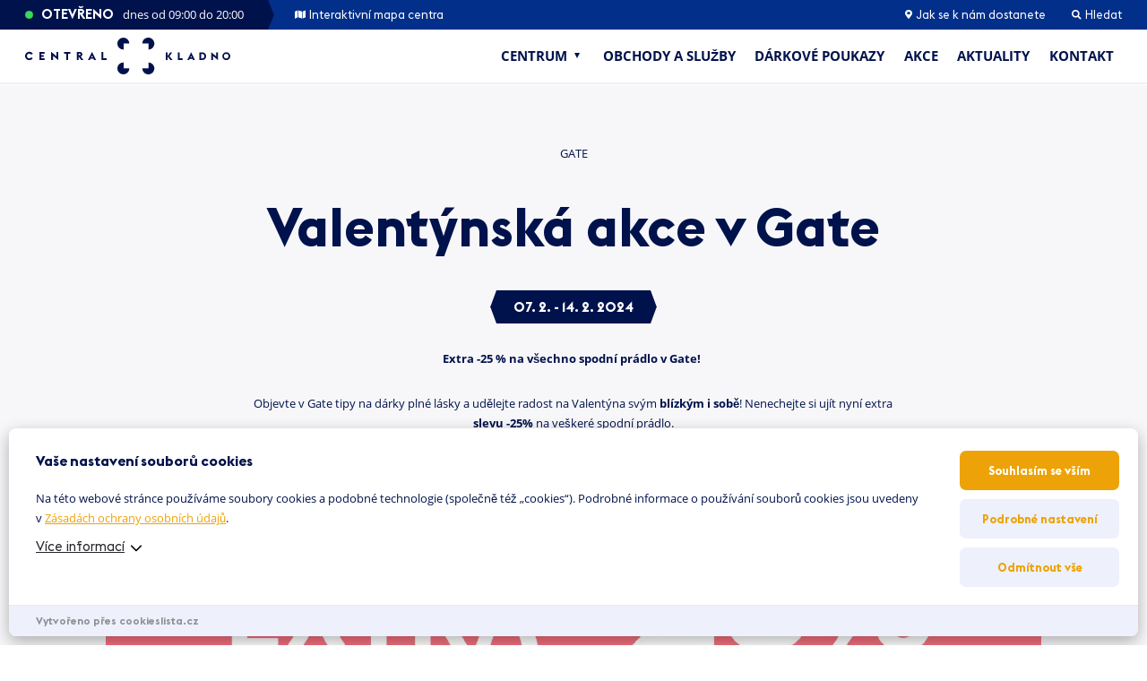

--- FILE ---
content_type: text/html; charset=UTF-8
request_url: https://centralkladno.cz/akce-slevy/valentynska-akce-v-gate/
body_size: 95298
content:
<!doctype html>
<html lang="cs">
<head>
<meta charset="UTF-8" />
<meta name="viewport" content="width=device-width, initial-scale=1" />
<meta name="format-detection" content="telephone=no"> 
<script>
var dynamicCookiesBarData = {"autoshow":"1","ajax_url":"https:\/\/centralkladno.cz\/wp-admin\/admin-ajax.php","ajax_nonce":"130be0de3b","services_version":"yYXFg0I8f7m8l99n3bO3","services":[{"category":"technical","id":"google_tag_manager","code4head_accepted":"<!-- Google Tag Manager -->\n<script>(function(w,d,s,l,i){w[l]=w[l]||[];w[l].push({'gtm.start':\nnew Date().getTime(),event:'gtm.js'});var f=d.getElementsByTagName(s)[0],\nj=d.createElement(s),dl=l!='dataLayer'?'&l='+l:'';j.async=true;j.src=\n'https:\/\/www.googletagmanager.com\/gtm.js?id='+i+dl;f.parentNode.insertBefore(j,f);\n})(window,document,'script','dataLayer','GTM-P9QC9Z9');<\/script>\n<!-- End Google Tag Manager -->","code4body_accepted":"<!-- Google Tag Manager (noscript) -->\n<noscript><iframe src=\"https:\/\/www.googletagmanager.com\/ns.html?id=GTM-P9QC9Z9\"\nheight=\"0\" width=\"0\" style=\"display:none;visibility:hidden\"><\/iframe><\/noscript>\n<!-- End Google Tag Manager (noscript) -->","code4head_denied":"","code4body_denied":""},{"category":"analytic","id":"google_analytics","code4head_accepted":"","code4body_accepted":"","code4head_denied":"","code4body_denied":""},{"category":"marketing","id":"sklik","code4head_accepted":"","code4body_accepted":"","code4head_denied":"","code4body_denied":""},{"category":"marketing","id":"facebook_pixel","code4head_accepted":"","code4body_accepted":"","code4head_denied":"","code4body_denied":""},{"category":"analytic","id":"hotjar","code4head_accepted":"","code4body_accepted":"","code4head_denied":"","code4body_denied":""}],"services_config4gtm":[{"id":"google_analytics","gtm_id":["ua","gaawc","gaawe","ga"],"gtm_src_identification":["google-analytics.com"],"gtm_code_identification":["google-analytics.com","gtag(","ga("]},{"id":"google_tag_manager","gtm_id":[],"gtm_src_identification":["googletagmanager.com"],"gtm_code_identification":["googletagmanager.com"]},{"id":"google_ads","gtm_id":["awct","sp"],"gtm_src_identification":["googleadservices.com"],"gtm_code_identification":["gtag","googleadservices.com"]},{"id":"google_recaptcha","gtm_id":[],"gtm_src_identification":["google.com\/recaptcha","gstatic.com\/recaptcha"],"gtm_code_identification":["google.com\/recaptcha","gstatic.com\/recaptcha","grecaptcha"]},{"id":"youtube","gtm_id":[],"gtm_src_identification":[],"gtm_code_identification":[]},{"id":"sklik","gtm_id":[],"gtm_src_identification":["c.imedia.cz","seznam.cz"],"gtm_code_identification":["c.imedia.cz","seznam_retargeting_id","seznam.cz"]},{"id":"smartlook","gtm_id":[],"gtm_src_identification":["smartlook.com"],"gtm_code_identification":["smartlook.com"]},{"id":"smartsupp","gtm_id":[],"gtm_src_identification":["smartsuppchat.com"],"gtm_code_identification":["smartsuppchat.com"]},{"id":"feedyou","gtm_id":[],"gtm_src_identification":["feedyou.ai"],"gtm_code_identification":["feedyou.ai"]},{"id":"facebook_pixel","gtm_id":[],"gtm_src_identification":["connect.facebook.net"],"gtm_code_identification":["connect.facebook.net","fbq("]},{"id":"hotjar","gtm_id":["hjtc"],"gtm_src_identification":["hotjar.com"],"gtm_code_identification":["hotjar.com"]},{"id":"clarity","gtm_id":[],"gtm_src_identification":["clarity.ms"],"gtm_code_identification":["clarity.ms"]},{"id":"leady","gtm_id":[],"gtm_src_identification":["leady.com"],"gtm_code_identification":["leady.com"]},{"id":"linkedin_insight_tag","gtm_id":["bzi"],"gtm_src_identification":["insight.min.js","insight.old.min.js","licdn.com"],"gtm_code_identification":["li.lms-analytics\/insight.min.js","insight.old.min.js","licdn.com"]},{"id":"mouseflow","gtm_id":[],"gtm_src_identification":["mouseflow.com"],"gtm_code_identification":["mouseflow.com"]}],"gtm_direct":"1","is_multisite":"0","multisite_individual_config":"0","url_passthrough":"0","ads_data_redaction":"0","privacy_policy_page_url":"https:\/\/centralkladno.cz\/zasady-ochrany-osobnich-udaju\/"};
﻿"use strict";function DynamicCookiesBar(){this.cookiesTool=Cookies,this.DOMLoaded=!1,this.allowedServicesScriptsCount=0,this.allowedLoadedServicesScriptsCount=0,this.allowedScriptsAddingFinished=!1,this.scriptsLoadedCallbackExecuted=!1,this.scripts_loaded_callback=function(e){},this.jsInsertBeforeCache=null,this.nativeGTMBlocked=!1,Array.isArray(this.loaded)&&this.loaded.length||(this.loaded=[]),this.init=function(){var e=this,a=e.loadConfig();if(window.dataLayer=window.dataLayer||[],window.gtag=function(){dataLayer.push(arguments)},"function"==typeof gtag)if(0==a.consent)gtag("consent","default",{ad_personalization:"denied",ad_storage:"denied",ad_user_data:"denied",analytics_storage:"denied",functionality_storage:"granted",personalization_storage:"denied",security_storage:"granted",wait_for_update:500}),1==dynamicCookiesBarData.ads_data_redaction&&gtag("set","ads_data_redaction",!0),1==dynamicCookiesBarData.url_passthrough&&gtag("set","url_passthrough",!0);else if("all"==a.consent)gtag("consent","default",{ad_personalization:"granted",ad_storage:"granted",ad_user_data:"granted",analytics_storage:"granted",functionality_storage:"granted",personalization_storage:"granted",security_storage:"granted",wait_for_update:500}),1==dynamicCookiesBarData.ads_data_redaction&&gtag("set","ads_data_redaction",!1),1==dynamicCookiesBarData.url_passthrough&&gtag("set","url_passthrough",!1);else if("necessary"==a.consent)gtag("consent","default",{ad_personalization:"denied",ad_storage:"denied",ad_user_data:"denied",analytics_storage:"denied",functionality_storage:"granted",personalization_storage:"granted",security_storage:"granted",wait_for_update:500}),1==dynamicCookiesBarData.ads_data_redaction&&gtag("set","ads_data_redaction",!0),1==dynamicCookiesBarData.url_passthrough&&gtag("set","url_passthrough",!0);else if("custom"==a.consent){var t=a.config,o="denied",n="denied";t.includes("google_ads")&&(o="granted"),t.includes("google_analytics")&&(n="granted"),gtag("consent","default",{ad_personalization:o,ad_storage:o,ad_user_data:o,analytics_storage:n,functionality_storage:"granted",personalization_storage:"granted",security_storage:"granted",wait_for_update:500}),1==dynamicCookiesBarData.ads_data_redaction&&gtag("set","ads_data_redaction",!0),1==dynamicCookiesBarData.url_passthrough&&gtag("set","url_passthrough",!0)}else"none"==a.consent?(gtag("consent","default",{ad_personalization:"denied",ad_storage:"denied",ad_user_data:"denied",analytics_storage:"denied",functionality_storage:"denied",personalization_storage:"denied",security_storage:"denied",wait_for_update:500}),1==dynamicCookiesBarData.ads_data_redaction&&gtag("set","ads_data_redaction",!0),1==dynamicCookiesBarData.url_passthrough&&gtag("set","url_passthrough",!0)):(gtag("consent","default",{ad_personalization:"denied",ad_storage:"denied",ad_user_data:"denied",analytics_storage:"denied",functionality_storage:"granted",personalization_storage:"denied",security_storage:"granted",wait_for_update:500}),1==dynamicCookiesBarData.ads_data_redaction&&gtag("set","ads_data_redaction",!0),1==dynamicCookiesBarData.url_passthrough&&gtag("set","url_passthrough",!0));if(void 0!==i);else var i={};for(var d=0;d<dynamicCookiesBarData.services.length;d++)"google_tag_manager"!==dynamicCookiesBarData.services[d].id&&"google_ads"!==dynamicCookiesBarData.services[d].id&&"google_analytics"!==dynamicCookiesBarData.services[d].id||(i[dynamicCookiesBarData.services[d].id]=d);void 0!==i.google_analytics&&(e.loadScript(dynamicCookiesBarData.services[i.google_analytics].code4head_accepted,"head",a),e.loadScript(dynamicCookiesBarData.services[i.google_analytics].code4body_accepted,"body",a),this.loaded.push(dynamicCookiesBarData.services[i.google_analytics].id)),void 0!==i.google_tag_manager&&(e.loadScript(dynamicCookiesBarData.services[i.google_tag_manager].code4head_accepted,"head",a),e.loadScript(dynamicCookiesBarData.services[i.google_tag_manager].code4body_accepted,"body",a),this.loaded.push(dynamicCookiesBarData.services[i.google_tag_manager].id)),void 0!==i.google_ads&&(e.loadScript(dynamicCookiesBarData.services[i.google_ads].code4head_accepted,"head",a),e.loadScript(dynamicCookiesBarData.services[i.google_ads].code4body_accepted,"body",a),this.loaded.push(dynamicCookiesBarData.services[i.google_ads].id)),"1"==dynamicCookiesBarData.autoshow&&dynamicCookiesBarData.services.length>0&&a.version!=dynamicCookiesBarData.services_version||e.loadAllowedScripts(),e.initEvents()},this.init()}if(function(e,a){var t,o;"object"==typeof exports&&"undefined"!=typeof module?module.exports=a():"function"==typeof define&&define.amd?define(a):(e=e||self,t=e.Cookies,(o=e.Cookies=a()).noConflict=function(){return e.Cookies=t,o})}(void 0,(function(){function e(e){for(var a=1;a<arguments.length;a++){var t=arguments[a];for(var o in t)e[o]=t[o]}return e}return function a(t,o){function n(a,n,i){if("undefined"!=typeof document){"number"==typeof(i=e({},o,i)).expires&&(i.expires=new Date(Date.now()+864e5*i.expires)),i.expires&&(i.expires=i.expires.toUTCString()),a=encodeURIComponent(a).replace(/%(2[346B]|5E|60|7C)/g,decodeURIComponent).replace(/[()]/g,escape);var d="";for(var s in i)i[s]&&(d+="; "+s,!0!==i[s]&&(d+="="+i[s].split(";")[0]));return document.cookie=a+"="+t.write(n,a)+d}}return Object.create({set:n,get:function(e){if("undefined"!=typeof document&&(!arguments.length||e)){for(var a=document.cookie?document.cookie.split("; "):[],o={},n=0;n<a.length;n++){var i=a[n].split("="),d=i.slice(1).join("=");try{var s=decodeURIComponent(i[0]);if(o[s]=t.read(d,s),e===s)break}catch(e){}}return e?o[e]:o}},remove:function(a,t){n(a,"",e({},t,{expires:-1}))},withAttributes:function(t){return a(this.converter,e({},this.attributes,t))},withConverter:function(t){return a(e({},this.converter,t),this.attributes)}},{attributes:{value:Object.freeze(o)},converter:{value:Object.freeze(t)}})}({read:function(e){return'"'===e[0]&&(e=e.slice(1,-1)),e.replace(/(%[\dA-F]{2})+/gi,decodeURIComponent)},write:function(e){return encodeURIComponent(e).replace(/%(2[346BF]|3[AC-F]|40|5[BDE]|60|7[BCD])/g,decodeURIComponent)}},{path:"/"})})),DynamicCookiesBar.prototype.initEvents=function(){var e=this;document.addEventListener("DOMContentLoaded",(function(a){e.DOMLoaded=!0,void 0!==document.getElementById("dcb-more-info-link")&&null!=document.getElementById("dcb-more-info-link")&&document.getElementById("dcb-more-info-link").addEventListener("click",(function(e){e.preventDefault(),e.stopImmediatePropagation(),document.getElementById("dcb-more-info-link").style.display="none";var a=document.getElementById("dcb-show-more");return"show"===a.className?a.className="":a.className="show",!1})),document.getElementById("dcb-action-agree-all1").addEventListener("click",(function(a){return a.preventDefault(),a.stopImmediatePropagation(),e.saveConfig(!0,!1),"function"==typeof gtag&&(gtag("consent","update",{ad_user_data:"granted",ad_personalization:"granted",ad_storage:"granted",analytics_storage:"granted",functionality_storage:"granted",personalization_storage:"granted",security_storage:"granted"}),window.dataLayer.push({event:"update_consent"})),"function"==typeof smartsupp&&(smartsupp("analyticsConsent",!0),smartsupp("marketingConsent",!0)),"function"==typeof fbq&&fbq("consent","grant"),e.hide(),!1})),document.getElementById("dcb-action-agree-all2").addEventListener("click",(function(a){return a.preventDefault(),a.stopImmediatePropagation(),e.saveConfig(!0,!1),"function"==typeof gtag&&(gtag("consent","update",{ad_user_data:"granted",ad_personalization:"granted",ad_storage:"granted",analytics_storage:"granted",functionality_storage:"granted",personalization_storage:"granted",security_storage:"granted"}),window.dataLayer.push({event:"update_consent"})),"function"==typeof smartsupp&&(smartsupp("analyticsConsent",!0),smartsupp("marketingConsent",!0)),"function"==typeof fbq&&fbq("consent","grant"),e.hide(),!1})),null!=document.getElementById("dcb-action-only-neccessary1")&&(document.getElementById("dcb-action-only-neccessary1").addEventListener("click",(function(a){return a.preventDefault(),a.stopImmediatePropagation(),e.saveConfig(!1,!0),"function"==typeof gtag&&(gtag("consent","update",{ad_user_data:"denied",ad_personalization:"denied",ad_storage:"denied",analytics_storage:"denied",functionality_storage:"granted",personalization_storage:"granted",security_storage:"granted"}),window.dataLayer.push({event:"update_consent"})),"function"==typeof smartsupp&&(smartsupp("analyticsConsent",!1),smartsupp("marketingConsent",!1)),"function"==typeof fbq&&fbq("consent","revoke"),e.hide(),!1})),document.getElementById("dcb-action-only-neccessary2").addEventListener("click",(function(a){return a.preventDefault(),a.stopImmediatePropagation(),e.saveConfig(!1,!0),"function"==typeof gtag&&(gtag("consent","update",{ad_user_data:"denied",ad_personalization:"denied",ad_storage:"denied",analytics_storage:"denied",functionality_storage:"granted",personalization_storage:"granted",security_storage:"granted"}),window.dataLayer.push({event:"update_consent"})),"function"==typeof smartsupp&&(smartsupp("analyticsConsent",!1),smartsupp("marketingConsent",!1)),"function"==typeof fbq&&fbq("consent","revoke"),e.hide(),!1}))),null!=document.getElementById("dcb-action-deny-all1")&&(document.getElementById("dcb-action-deny-all1").addEventListener("click",(function(a){return a.preventDefault(),a.stopImmediatePropagation(),e.denyAll(),"function"==typeof gtag&&(gtag("consent","update",{ad_user_data:"denied",ad_personalization:"denied",ad_storage:"denied",analytics_storage:"denied",functionality_storage:"denied",personalization_storage:"denied",security_storage:"denied"}),window.dataLayer.push({event:"update_consent"})),"function"==typeof smartsupp&&(smartsupp("analyticsConsent",!1),smartsupp("marketingConsent",!1)),"function"==typeof fbq&&fbq("consent","revoke"),e.hide(),!1})),document.getElementById("dcb-action-deny-all2").addEventListener("click",(function(a){return a.preventDefault(),a.stopImmediatePropagation(),e.denyAll(),"function"==typeof gtag&&(gtag("consent","update",{ad_user_data:"denied",ad_personalization:"denied",ad_storage:"denied",analytics_storage:"denied",functionality_storage:"denied",personalization_storage:"denied",security_storage:"denied"}),window.dataLayer.push({event:"update_consent"})),"function"==typeof smartsupp&&(smartsupp("analyticsConsent",!1),smartsupp("marketingConsent",!1)),"function"==typeof fbq&&fbq("consent","revoke"),e.hide(),!1}))),document.getElementById("dcb-action-settings1").addEventListener("click",(function(e){return e.preventDefault(),e.stopImmediatePropagation(),document.getElementById("dynamic-cookies-bar-intro").style.display="none",document.getElementById("dynamic-cookies-bar-config").style.display="block",document.getElementById("dynamic-cookies-bar-icon").style.display="none",!1})),document.getElementById("dcb-action-settings2").addEventListener("click",(function(e){return e.preventDefault(),e.stopImmediatePropagation(),document.getElementById("dynamic-cookies-bar-intro").style.display="none",document.getElementById("dynamic-cookies-bar-config").style.display="block",document.getElementById("dynamic-cookies-bar-icon").style.display="none",!1})),document.getElementById("dcb-action-save-config").addEventListener("click",(function(a){return a.preventDefault(),a.stopImmediatePropagation(),e.saveConfig(!1,!1),e.hide(),!1})),document.getElementById("dcb-action-config-back").addEventListener("click",(function(e){return e.preventDefault(),e.stopImmediatePropagation(),document.getElementById("dynamic-cookies-bar-intro").style.display="block",document.getElementById("dynamic-cookies-bar-config").style.display="none",document.getElementById("dynamic-cookies-bar-icon").style.display="",!1}));var t=document.getElementsByClassName("dcb-tabs-menu-link");if(t.length>0)for(var o=0;o<t.length;o++)t[o].addEventListener("click",(function(e){e.preventDefault(),e.stopImmediatePropagation();for(var a=document.getElementsByClassName("dcb-tabs-menu-link"),t=0;t<a.length;t++)a[t].className="dcb-tabs-menu-link";this.className="dcb-tabs-menu-link dcb-tabs-menu-link-active";var o=this.getAttribute("href").replace("#","");a=document.getElementsByClassName("dcb-tab");for(t=0;t<a.length;t++)a[t].className="dcb-tab";return document.getElementById(o).className="dcb-tab dcb-tab-active",!1}));var n=document.getElementsByClassName("dcb-switch");if(n.length>0)for(o=0;o<n.length;o++)n[o].addEventListener("click",(function(e){return e.preventDefault(),e.stopImmediatePropagation(),this.className.indexOf("on")>-1?this.className="dcb-switch":this.className="dcb-switch on",!1}));var i=e.loadConfig();if(null!==i.config&&i.config.length>0)for(o=0;o<n.length;o++)for(var d=i.config.split("|"),s=0;s<d.length;s++)n[o].dataset.serviceid==d[s]&&(n[o].className="dcb-switch on");if("1"==dynamicCookiesBarData.autoshow&&dynamicCookiesBarData.services.length>0&&i.version!=dynamicCookiesBarData.services_version){var c=!0,r=document.getElementsByClassName("dcb-privacy-policy-text");null!=r&&r.length>0&&(c=!1),null!=dynamicCookiesBarData.privacy_policy_page_url&&dynamicCookiesBarData.privacy_policy_page_url.length>0&&0==window.location.toString().toLowerCase().indexOf(dynamicCookiesBarData.privacy_policy_page_url.toLowerCase())&&(c=!1),"none"==i.consent&&(c=!1),c&&e.openConfig()}else e.executeScriptsLoadedCallback()}))},DynamicCookiesBar.prototype.executeScriptsLoadedCallback=function(){var e=this,a=e.loadConfig();e.allowedScriptsAddingFinished&&!e.scriptsLoadedCallbackExecuted&&e.allowedServicesScriptsCount==e.allowedLoadedServicesScriptsCount&&null!=e.scripts_loaded_callback&&null!==a.config&&(e.scriptsLoadedCallbackExecuted=!0,e.scripts_loaded_callback(a.config.split("|")))},DynamicCookiesBar.prototype.loadAllowedScripts=function(){var e=this,a=(window.location.toString().indexOf("dcbdebug"),e.loadConfig());if(null!==a.config&&a.config.length>0){for(var t=a.config.split("|"),o=!1,n=0;n<t.length;n++)if("google_tag_manager"==t[n]){o=!0;break}if(o){var i=dynamicCookiesBarData.services_config4gtm;window.dataLayer=window.dataLayer||[];var d=[];for(n=0;n<dynamicCookiesBarData.services.length;n++){for(var s=!1,c=0;c<t.length;c++)dynamicCookiesBarData.services[n].id==t[c]&&(s=!0);if(!s)for(var r=0;r<i.length;r++)dynamicCookiesBarData.services[n].id==i[r].id&&i[r].gtm_id.length>0&&(d=d.concat(i[r].gtm_id))}d.length>0&&dataLayer.push({"gtm.blocklist":d}),Node.prototype.insertBefore=(null==e.jsInsertBeforeCache&&(e.jsInsertBeforeCache=Node.prototype.insertBefore),function(t){var o=!0;if(null!=t&&"script"==t.nodeName.toString().toLowerCase()){o=!1;var n=dynamicCookiesBarData.services_config4gtm,i="";if(null!=t.src&&t.src.length>0)for(var d=0;d<n.length;d++)for(var s=0;s<n[d].gtm_src_identification.length;s++){var c=n[d].gtm_src_identification[s];if(t.src.indexOf(c)>=0){i=n[d].id;break}}if(null!=t.innerHTML&&t.innerHTML.length>0)for(d=0;d<n.length;d++)for(s=0;s<n[d].gtm_code_identification.length;s++)if(c=n[d].gtm_code_identification[s],t.innerHTML.indexOf(c)>=0){i=n[d].id;break}if(i.length>0){var r=a.config.split("|");for(d=0;d<r.length;d++)i==r[d]&&(o=!0)}else o=!0}if(o){var l=e.jsInsertBeforeCache.apply(this,arguments);return l}return!1})}var l=0,g=0;for(n=0;n<dynamicCookiesBarData.services.length;n++){"facebook_pixel"==dynamicCookiesBarData.services[n].id&&"function"==typeof fbq&&fbq("consent","revoke");for(s=!1,c=0;c<t.length;c++)dynamicCookiesBarData.services[n].id==t[c]&&(s=!0);s&&!this.loaded.includes(dynamicCookiesBarData.services[n].id)?("google_tag_manager"!==dynamicCookiesBarData.services[n].id&&"google_ads"!==dynamicCookiesBarData.services[n].id&&"google_analytics"!==dynamicCookiesBarData.services[n].id&&("google_tag_manager"==dynamicCookiesBarData.services[n].id&&"1"==dynamicCookiesBarData.gtm_direct?e.nativeGTMBlocked?(e.nativeGTMBlocked=!1,e.loadScript(dynamicCookiesBarData.services[n].code4head_accepted,"head",a),e.loadScript(dynamicCookiesBarData.services[n].code4body_accepted,"body",a),this.loaded.push(dynamicCookiesBarData.services[n].id)):(e.loadScript(dynamicCookiesBarData.services[n].code4body_accepted,"body",a),this.loaded.push(dynamicCookiesBarData.services[n].id)):(e.loadScript(dynamicCookiesBarData.services[n].code4head_accepted,"head",a),e.loadScript(dynamicCookiesBarData.services[n].code4body_accepted,"body",a),this.loaded.push(dynamicCookiesBarData.services[n].id))),"google_analytics"==dynamicCookiesBarData.services[n].id&&(l=1),"google_ads"==dynamicCookiesBarData.services[n].id&&(g=1)):"google_tag_manager"!==dynamicCookiesBarData.services[n].id&&"google_ads"!==dynamicCookiesBarData.services[n].id&&"google_analytics"!==dynamicCookiesBarData.services[n].id&&(e.loadScript(dynamicCookiesBarData.services[n].code4head_denied,"head",a),e.loadScript(dynamicCookiesBarData.services[n].code4body_denied,"body",a),this.loaded.push(dynamicCookiesBarData.services[n].id))}1==g&&("function"==typeof gtag&&1==dynamicCookiesBarData.ads_data_redaction&&gtag("set","ads_data_redaction",!1),1==l&&"function"==typeof gtag&&1==dynamicCookiesBarData.url_passthrough&&gtag("set","url_passthrough",!1))}e.allowedScriptsAddingFinished=!0},DynamicCookiesBar.prototype.loadScript=function(e,a,t){var o=this;for(e=e.replace(/<!--[\s\S]*?-->/g,"");e.indexOf("<script>")>-1;)e=e.replace("<script>",'<script type="text/javascript">');if(e.length>0){for(var n,i=/<script?\b[^>]*>([\s\S]*?)<\/script>/,d=RegExp('<script?\\w+(?:\\s+(?:src="([^"]*)")|[^\\s>]+|\\s+)*>',"gi");n=i.exec(e);){if(null!=n[1]&&n[1].length>0){var s=n[1],c=document.createElement("script"),r=document.createTextNode(s);c.appendChild(r),"head"==a?document.getElementsByTagName("head")[0].appendChild(c):o.DOMLoaded?document.getElementById("dynamic-cookies-bar-loaded-scripts").appendChild(c):document.addEventListener("DOMContentLoaded",(function(e){document.getElementById("dynamic-cookies-bar-loaded-scripts").appendChild(c)}))}else if(null!=n[0]&&n[0].length>0)for(var l;l=d.exec(n[0]);)if(null!=l[1]&&l[1].length>0){var g=l[1];o.allowedServicesScriptsCount++,(c=document.createElement("script")).src=g,c.onload=function(){o.allowedLoadedServicesScriptsCount++,o.executeScriptsLoadedCallback()},"head"==a?document.getElementsByTagName("head")[0].appendChild(c):o.DOMLoaded?document.getElementById("dynamic-cookies-bar-loaded-scripts").appendChild(c):document.addEventListener("DOMContentLoaded",(function(e){document.getElementById("dynamic-cookies-bar-loaded-scripts").appendChild(c)}))}e=e.replace(n[0],"")}e.length>0&&(o.DOMLoaded?document.getElementById("dynamic-cookies-bar-loaded-scripts").innerHTML+=e:document.addEventListener("DOMContentLoaded",(function(a){document.getElementById("dynamic-cookies-bar-loaded-scripts").innerHTML+=e})))}},DynamicCookiesBar.prototype.saveConfig=function(e,a){var t=this,o="",n=dynamicCookiesBarData.services_version;if(e)for(var i=0;i<dynamicCookiesBarData.services.length;i++)o+=o.length>0?"|":"",o+=dynamicCookiesBarData.services[i].id;else if(a)for(i=0;i<dynamicCookiesBarData.services.length;i++)"technical"==dynamicCookiesBarData.services[i].category&&(o+=o.length>0?"|":"",o+=dynamicCookiesBarData.services[i].id);else{var d=0;for(i=0;i<dynamicCookiesBarData.services.length;i++)"technical"==dynamicCookiesBarData.services[i].category&&(o+=o.length>0?"|":"",o+=dynamicCookiesBarData.services[i].id);var s=document.getElementsByClassName("dcb-switch");if(s.length>0){for(i=0;i<s.length;i++)s[i].className.indexOf("on")>-1&&(o+=o.length>0?"|":"",o+=s[i].dataset.serviceid);d=1}var c=o,r="denied",l="denied";c.includes("google_ads")&&(r="granted"),c.includes("google_analytics")&&(l="granted"),"function"==typeof gtag&&(gtag("consent","update",{ad_user_data:r,ad_personalization:r,ad_storage:r,analytics_storage:l,functionality_storage:"granted",personalization_storage:"granted",security_storage:"granted"}),window.dataLayer.push({event:"update_consent"})),c.includes("facebook_pixel")||"function"==typeof fbq&&fbq("consent","revoke")}t.saveConsentLog(o);var g="localStorage";"1"==dynamicCookiesBarData.is_multisite&&"0"==dynamicCookiesBarData.multisite_individual_config&&(g="cookies"),"localStorage"==g&&window.localStorage?(localStorage.setItem("dcb_dsv",n),localStorage.setItem("dcb_config",o),e?localStorage.setItem("dcb_consent","all"):a?localStorage.setItem("dcb_consent","necessary"):1==d?localStorage.setItem("dcb_consent","custom"):localStorage.setItem("dcb_consent","none")):(n=t.cookiesTool.set("dcb_dsv",n,{expires:365,domain:t.getDomain()}),o=t.cookiesTool.set("dcb_config",o,{expires:365,domain:t.getDomain()}),consent=e?t.cookiesTool.set("dcb_consent","all",{expires:365,domain:t.getDomain()}):t.cookiesTool.set("dcb_consent","necessary",{expires:365,domain:t.getDomain()})),t.loadAllowedScripts(),t.executeScriptsLoadedCallback(),null!=_dcb&&null!=_dcb.consent_callback&&_dcb.consent_callback(o.split("|"))},DynamicCookiesBar.prototype.getDomain=function(){var e=window.location.host.split(".");return e[e.length-2]+"."+e[e.length-1]},DynamicCookiesBar.prototype.loadConfig=function(){var e=this,a="",t="",o="localStorage";return"1"==dynamicCookiesBarData.is_multisite&&"0"==dynamicCookiesBarData.multisite_individual_config&&(o="cookies"),"localStorage"==o&&window.localStorage?null!=localStorage.getItem("dcb_dsv")&&(t=localStorage.getItem("dcb_dsv"),a=localStorage.getItem("dcb_config"),consent=localStorage.getItem("dcb_consent"),void 0===localStorage.getItem("dcb_consent")&&(consent=0)):null!=e.cookiesTool.get("dcb_dsv",{domain:e.getDomain()})&&(t=e.cookiesTool.get("dcb_dsv",{domain:e.getDomain()}),a=e.cookiesTool.get("dcb_config",{domain:e.getDomain()}),consent=e.cookiesTool.get("dcb_consent",{domain:e.getDomain()}),void 0===e.cookiesTool.get("dcb_consent",{domain:e.getDomain()})&&(consent=0)),"undefined"==typeof consent&&(consent=0),{version:t,config:a,consent:consent}},DynamicCookiesBar.prototype.denyAll=function(){var e,a=this,t="localStorage";return"1"==dynamicCookiesBarData.is_multisite&&"0"==dynamicCookiesBarData.multisite_individual_config&&(t="cookies"),a.removeAllCookies(),null!=window.localStorage&&(e=localStorage.getItem("dcb_dsv"),window.localStorage.clear(),localStorage.setItem("dcb_config",""),localStorage.setItem("dcb_dsv",e)),null!=window.sessionStorage&&(e=a.cookiesTool.get("dcb_dsv",{domain:a.getDomain()}),window.sessionStorage.clear(),a.cookiesTool.set("dcb_config","",{expires:365,domain:a.getDomain()}),a.cookiesTool.set("dcb_dsv",e,{expires:365,domain:a.getDomain()})),"localStorage"==t&&window.localStorage?localStorage.setItem("dcb_consent","none"):a.cookiesTool.set("dcb_consent","none",{expires:365,domain:a.getDomain()}),a.loadAllowedScripts(),a.executeScriptsLoadedCallback(),!0},DynamicCookiesBar.prototype.removeAllCookies=function(){var e=this;if(null==document.cookie)return!1;if(null!=e.cookiesTool.get()){var a=Object.keys(Cookies.get());if(null!=a&&a.length>0)for(var t=0;t<a.length;t++)"dcb_config"===a[t]&&"dcb_consent"===a[t]&&"dcb_dsv"===a[t]||(e.cookiesTool.remove(a[t],{path:""}),e.cookiesTool.remove(a[t],{path:"",domain:window.location.host}),e.cookiesTool.remove(a[t],{path:"",domain:"."+window.location.host}),e.cookiesTool.remove(a[t],{path:"/"}),e.cookiesTool.remove(a[t],{path:"/",domain:window.location.host}),e.cookiesTool.remove(a[t],{path:"/",domain:"."+window.location.host}))}return!0},DynamicCookiesBar.prototype.saveConsentLog=function(e){var a=new FormData;a.append("action","frontend_save_consent_log"),a.append("nonce",dynamicCookiesBarData.ajax_nonce),a.append("url",window.location.toString()),a.append("services",e);var t=new XMLHttpRequest;t.onreadystatechange=function(){4==t.readyState&&t.status},t.open("post",dynamicCookiesBarData.ajax_url),t.send(a)},DynamicCookiesBar.prototype.openConfig=function(){document.getElementById("dynamic-cookies-bar").style.display="block",document.getElementById("dynamic-cookies-bar-intro").style.display="block",document.getElementById("dynamic-cookies-bar-config").style.display="none",null!=document.getElementById("dynamic-cookies-bar-overlay")&&(document.getElementById("dynamic-cookies-bar-overlay").style.display="block")},DynamicCookiesBar.prototype.open_config=DynamicCookiesBar.prototype.openConfig,DynamicCookiesBar.prototype.hide=function(){document.getElementById("dynamic-cookies-bar").style.display="none",document.getElementById("dynamic-cookies-bar-intro").style.display="none",document.getElementById("dynamic-cookies-bar-config").style.display="none",null!=document.getElementById("dynamic-cookies-bar-overlay")&&(document.getElementById("dynamic-cookies-bar-overlay").style.display="none")},null==_dcb)var _dcb=new DynamicCookiesBar;else{var _dcb_old=_dcb;_dcb=new DynamicCookiesBar,null!=_dcb_old.scripts_loaded_callback&&(_dcb.scripts_loaded_callback=_dcb_old.scripts_loaded_callback)}
/*! js-cookie v3.0.1 | MIT */
</script>
<meta name='robots' content='index, follow, max-image-preview:large, max-snippet:-1, max-video-preview:-1' />
<!-- This site is optimized with the Yoast SEO plugin v26.6 - https://yoast.com/wordpress/plugins/seo/ -->
<title>Valentýnská akce v Gate - Central Kladno</title>
<link rel="canonical" href="https://centralkladno.cz/akce-slevy/valentynska-akce-v-gate/" />
<meta property="og:locale" content="cs_CZ" />
<meta property="og:type" content="article" />
<meta property="og:title" content="Valentýnská akce v Gate - Central Kladno" />
<meta property="og:url" content="https://centralkladno.cz/akce-slevy/valentynska-akce-v-gate/" />
<meta property="og:site_name" content="Central Kladno" />
<meta property="og:image" content="https://centralkladno.cz/wp-content/uploads/2022/02/loga-najemci-akce-a-slevy31.png" />
<meta property="og:image:width" content="327" />
<meta property="og:image:height" content="224" />
<meta property="og:image:type" content="image/png" />
<meta name="twitter:card" content="summary_large_image" />
<meta name="twitter:label1" content="Odhadovaná doba čtení" />
<meta name="twitter:data1" content="1 minuta" />
<script type="application/ld+json" class="yoast-schema-graph">{"@context":"https://schema.org","@graph":[{"@type":"WebPage","@id":"https://centralkladno.cz/akce-slevy/valentynska-akce-v-gate/","url":"https://centralkladno.cz/akce-slevy/valentynska-akce-v-gate/","name":"Valentýnská akce v Gate - Central Kladno","isPartOf":{"@id":"https://centralkladno.cz/#website"},"datePublished":"2024-02-07T10:00:45+00:00","breadcrumb":{"@id":"https://centralkladno.cz/akce-slevy/valentynska-akce-v-gate/#breadcrumb"},"inLanguage":"cs","potentialAction":[{"@type":"ReadAction","target":["https://centralkladno.cz/akce-slevy/valentynska-akce-v-gate/"]}]},{"@type":"BreadcrumbList","@id":"https://centralkladno.cz/akce-slevy/valentynska-akce-v-gate/#breadcrumb","itemListElement":[{"@type":"ListItem","position":1,"name":"Domů","item":"https://centralkladno.cz/"},{"@type":"ListItem","position":2,"name":"Akce a slevy","item":"https://centralkladno.cz/akce-slevy/"},{"@type":"ListItem","position":3,"name":"Valentýnská akce v&nbsp;Gate"}]},{"@type":"WebSite","@id":"https://centralkladno.cz/#website","url":"https://centralkladno.cz/","name":"Central Kladno","description":"","publisher":{"@id":"https://centralkladno.cz/#organization"},"potentialAction":[{"@type":"SearchAction","target":{"@type":"EntryPoint","urlTemplate":"https://centralkladno.cz/?s={search_term_string}"},"query-input":{"@type":"PropertyValueSpecification","valueRequired":true,"valueName":"search_term_string"}}],"inLanguage":"cs"},{"@type":"Organization","@id":"https://centralkladno.cz/#organization","name":"Central Kladno","url":"https://centralkladno.cz/","logo":{"@type":"ImageObject","inLanguage":"cs","@id":"https://centralkladno.cz/#/schema/logo/image/","url":"https://centralkladno.cz/wp-content/uploads/2022/02/logo.svg","contentUrl":"https://centralkladno.cz/wp-content/uploads/2022/02/logo.svg","width":247,"height":44,"caption":"Central Kladno"},"image":{"@id":"https://centralkladno.cz/#/schema/logo/image/"}}]}</script>
<!-- / Yoast SEO plugin. -->
<link rel="alternate" title="oEmbed (JSON)" type="application/json+oembed" href="https://centralkladno.cz/wp-json/oembed/1.0/embed?url=https%3A%2F%2Fcentralkladno.cz%2Fakce-slevy%2Fvalentynska-akce-v-gate%2F" />
<link rel="alternate" title="oEmbed (XML)" type="text/xml+oembed" href="https://centralkladno.cz/wp-json/oembed/1.0/embed?url=https%3A%2F%2Fcentralkladno.cz%2Fakce-slevy%2Fvalentynska-akce-v-gate%2F&#038;format=xml" />
<style id='wp-img-auto-sizes-contain-inline-css'>
img:is([sizes=auto i],[sizes^="auto," i]){contain-intrinsic-size:3000px 1500px}
/*# sourceURL=wp-img-auto-sizes-contain-inline-css */
</style>
<style id='wp-emoji-styles-inline-css'>
img.wp-smiley, img.emoji {
display: inline !important;
border: none !important;
box-shadow: none !important;
height: 1em !important;
width: 1em !important;
margin: 0 0.07em !important;
vertical-align: -0.1em !important;
background: none !important;
padding: 0 !important;
}
/*# sourceURL=wp-emoji-styles-inline-css */
</style>
<style id='wp-block-library-inline-css'>
:root{--wp-block-synced-color:#7a00df;--wp-block-synced-color--rgb:122,0,223;--wp-bound-block-color:var(--wp-block-synced-color);--wp-editor-canvas-background:#ddd;--wp-admin-theme-color:#007cba;--wp-admin-theme-color--rgb:0,124,186;--wp-admin-theme-color-darker-10:#006ba1;--wp-admin-theme-color-darker-10--rgb:0,107,160.5;--wp-admin-theme-color-darker-20:#005a87;--wp-admin-theme-color-darker-20--rgb:0,90,135;--wp-admin-border-width-focus:2px}@media (min-resolution:192dpi){:root{--wp-admin-border-width-focus:1.5px}}.wp-element-button{cursor:pointer}:root .has-very-light-gray-background-color{background-color:#eee}:root .has-very-dark-gray-background-color{background-color:#313131}:root .has-very-light-gray-color{color:#eee}:root .has-very-dark-gray-color{color:#313131}:root .has-vivid-green-cyan-to-vivid-cyan-blue-gradient-background{background:linear-gradient(135deg,#00d084,#0693e3)}:root .has-purple-crush-gradient-background{background:linear-gradient(135deg,#34e2e4,#4721fb 50%,#ab1dfe)}:root .has-hazy-dawn-gradient-background{background:linear-gradient(135deg,#faaca8,#dad0ec)}:root .has-subdued-olive-gradient-background{background:linear-gradient(135deg,#fafae1,#67a671)}:root .has-atomic-cream-gradient-background{background:linear-gradient(135deg,#fdd79a,#004a59)}:root .has-nightshade-gradient-background{background:linear-gradient(135deg,#330968,#31cdcf)}:root .has-midnight-gradient-background{background:linear-gradient(135deg,#020381,#2874fc)}:root{--wp--preset--font-size--normal:16px;--wp--preset--font-size--huge:42px}.has-regular-font-size{font-size:1em}.has-larger-font-size{font-size:2.625em}.has-normal-font-size{font-size:var(--wp--preset--font-size--normal)}.has-huge-font-size{font-size:var(--wp--preset--font-size--huge)}.has-text-align-center{text-align:center}.has-text-align-left{text-align:left}.has-text-align-right{text-align:right}.has-fit-text{white-space:nowrap!important}#end-resizable-editor-section{display:none}.aligncenter{clear:both}.items-justified-left{justify-content:flex-start}.items-justified-center{justify-content:center}.items-justified-right{justify-content:flex-end}.items-justified-space-between{justify-content:space-between}.screen-reader-text{border:0;clip-path:inset(50%);height:1px;margin:-1px;overflow:hidden;padding:0;position:absolute;width:1px;word-wrap:normal!important}.screen-reader-text:focus{background-color:#ddd;clip-path:none;color:#444;display:block;font-size:1em;height:auto;left:5px;line-height:normal;padding:15px 23px 14px;text-decoration:none;top:5px;width:auto;z-index:100000}html :where(.has-border-color){border-style:solid}html :where([style*=border-top-color]){border-top-style:solid}html :where([style*=border-right-color]){border-right-style:solid}html :where([style*=border-bottom-color]){border-bottom-style:solid}html :where([style*=border-left-color]){border-left-style:solid}html :where([style*=border-width]){border-style:solid}html :where([style*=border-top-width]){border-top-style:solid}html :where([style*=border-right-width]){border-right-style:solid}html :where([style*=border-bottom-width]){border-bottom-style:solid}html :where([style*=border-left-width]){border-left-style:solid}html :where(img[class*=wp-image-]){height:auto;max-width:100%}:where(figure){margin:0 0 1em}html :where(.is-position-sticky){--wp-admin--admin-bar--position-offset:var(--wp-admin--admin-bar--height,0px)}@media screen and (max-width:600px){html :where(.is-position-sticky){--wp-admin--admin-bar--position-offset:0px}}
/*# sourceURL=wp-block-library-inline-css */
</style><style id='global-styles-inline-css'>
:root{--wp--preset--aspect-ratio--square: 1;--wp--preset--aspect-ratio--4-3: 4/3;--wp--preset--aspect-ratio--3-4: 3/4;--wp--preset--aspect-ratio--3-2: 3/2;--wp--preset--aspect-ratio--2-3: 2/3;--wp--preset--aspect-ratio--16-9: 16/9;--wp--preset--aspect-ratio--9-16: 9/16;--wp--preset--color--black: #000000;--wp--preset--color--cyan-bluish-gray: #abb8c3;--wp--preset--color--white: #ffffff;--wp--preset--color--pale-pink: #f78da7;--wp--preset--color--vivid-red: #cf2e2e;--wp--preset--color--luminous-vivid-orange: #ff6900;--wp--preset--color--luminous-vivid-amber: #fcb900;--wp--preset--color--light-green-cyan: #7bdcb5;--wp--preset--color--vivid-green-cyan: #00d084;--wp--preset--color--pale-cyan-blue: #8ed1fc;--wp--preset--color--vivid-cyan-blue: #0693e3;--wp--preset--color--vivid-purple: #9b51e0;--wp--preset--gradient--vivid-cyan-blue-to-vivid-purple: linear-gradient(135deg,rgb(6,147,227) 0%,rgb(155,81,224) 100%);--wp--preset--gradient--light-green-cyan-to-vivid-green-cyan: linear-gradient(135deg,rgb(122,220,180) 0%,rgb(0,208,130) 100%);--wp--preset--gradient--luminous-vivid-amber-to-luminous-vivid-orange: linear-gradient(135deg,rgb(252,185,0) 0%,rgb(255,105,0) 100%);--wp--preset--gradient--luminous-vivid-orange-to-vivid-red: linear-gradient(135deg,rgb(255,105,0) 0%,rgb(207,46,46) 100%);--wp--preset--gradient--very-light-gray-to-cyan-bluish-gray: linear-gradient(135deg,rgb(238,238,238) 0%,rgb(169,184,195) 100%);--wp--preset--gradient--cool-to-warm-spectrum: linear-gradient(135deg,rgb(74,234,220) 0%,rgb(151,120,209) 20%,rgb(207,42,186) 40%,rgb(238,44,130) 60%,rgb(251,105,98) 80%,rgb(254,248,76) 100%);--wp--preset--gradient--blush-light-purple: linear-gradient(135deg,rgb(255,206,236) 0%,rgb(152,150,240) 100%);--wp--preset--gradient--blush-bordeaux: linear-gradient(135deg,rgb(254,205,165) 0%,rgb(254,45,45) 50%,rgb(107,0,62) 100%);--wp--preset--gradient--luminous-dusk: linear-gradient(135deg,rgb(255,203,112) 0%,rgb(199,81,192) 50%,rgb(65,88,208) 100%);--wp--preset--gradient--pale-ocean: linear-gradient(135deg,rgb(255,245,203) 0%,rgb(182,227,212) 50%,rgb(51,167,181) 100%);--wp--preset--gradient--electric-grass: linear-gradient(135deg,rgb(202,248,128) 0%,rgb(113,206,126) 100%);--wp--preset--gradient--midnight: linear-gradient(135deg,rgb(2,3,129) 0%,rgb(40,116,252) 100%);--wp--preset--font-size--small: 13px;--wp--preset--font-size--medium: 20px;--wp--preset--font-size--large: 36px;--wp--preset--font-size--x-large: 42px;--wp--preset--spacing--20: 0.44rem;--wp--preset--spacing--30: 0.67rem;--wp--preset--spacing--40: 1rem;--wp--preset--spacing--50: 1.5rem;--wp--preset--spacing--60: 2.25rem;--wp--preset--spacing--70: 3.38rem;--wp--preset--spacing--80: 5.06rem;--wp--preset--shadow--natural: 6px 6px 9px rgba(0, 0, 0, 0.2);--wp--preset--shadow--deep: 12px 12px 50px rgba(0, 0, 0, 0.4);--wp--preset--shadow--sharp: 6px 6px 0px rgba(0, 0, 0, 0.2);--wp--preset--shadow--outlined: 6px 6px 0px -3px rgb(255, 255, 255), 6px 6px rgb(0, 0, 0);--wp--preset--shadow--crisp: 6px 6px 0px rgb(0, 0, 0);}:where(.is-layout-flex){gap: 0.5em;}:where(.is-layout-grid){gap: 0.5em;}body .is-layout-flex{display: flex;}.is-layout-flex{flex-wrap: wrap;align-items: center;}.is-layout-flex > :is(*, div){margin: 0;}body .is-layout-grid{display: grid;}.is-layout-grid > :is(*, div){margin: 0;}:where(.wp-block-columns.is-layout-flex){gap: 2em;}:where(.wp-block-columns.is-layout-grid){gap: 2em;}:where(.wp-block-post-template.is-layout-flex){gap: 1.25em;}:where(.wp-block-post-template.is-layout-grid){gap: 1.25em;}.has-black-color{color: var(--wp--preset--color--black) !important;}.has-cyan-bluish-gray-color{color: var(--wp--preset--color--cyan-bluish-gray) !important;}.has-white-color{color: var(--wp--preset--color--white) !important;}.has-pale-pink-color{color: var(--wp--preset--color--pale-pink) !important;}.has-vivid-red-color{color: var(--wp--preset--color--vivid-red) !important;}.has-luminous-vivid-orange-color{color: var(--wp--preset--color--luminous-vivid-orange) !important;}.has-luminous-vivid-amber-color{color: var(--wp--preset--color--luminous-vivid-amber) !important;}.has-light-green-cyan-color{color: var(--wp--preset--color--light-green-cyan) !important;}.has-vivid-green-cyan-color{color: var(--wp--preset--color--vivid-green-cyan) !important;}.has-pale-cyan-blue-color{color: var(--wp--preset--color--pale-cyan-blue) !important;}.has-vivid-cyan-blue-color{color: var(--wp--preset--color--vivid-cyan-blue) !important;}.has-vivid-purple-color{color: var(--wp--preset--color--vivid-purple) !important;}.has-black-background-color{background-color: var(--wp--preset--color--black) !important;}.has-cyan-bluish-gray-background-color{background-color: var(--wp--preset--color--cyan-bluish-gray) !important;}.has-white-background-color{background-color: var(--wp--preset--color--white) !important;}.has-pale-pink-background-color{background-color: var(--wp--preset--color--pale-pink) !important;}.has-vivid-red-background-color{background-color: var(--wp--preset--color--vivid-red) !important;}.has-luminous-vivid-orange-background-color{background-color: var(--wp--preset--color--luminous-vivid-orange) !important;}.has-luminous-vivid-amber-background-color{background-color: var(--wp--preset--color--luminous-vivid-amber) !important;}.has-light-green-cyan-background-color{background-color: var(--wp--preset--color--light-green-cyan) !important;}.has-vivid-green-cyan-background-color{background-color: var(--wp--preset--color--vivid-green-cyan) !important;}.has-pale-cyan-blue-background-color{background-color: var(--wp--preset--color--pale-cyan-blue) !important;}.has-vivid-cyan-blue-background-color{background-color: var(--wp--preset--color--vivid-cyan-blue) !important;}.has-vivid-purple-background-color{background-color: var(--wp--preset--color--vivid-purple) !important;}.has-black-border-color{border-color: var(--wp--preset--color--black) !important;}.has-cyan-bluish-gray-border-color{border-color: var(--wp--preset--color--cyan-bluish-gray) !important;}.has-white-border-color{border-color: var(--wp--preset--color--white) !important;}.has-pale-pink-border-color{border-color: var(--wp--preset--color--pale-pink) !important;}.has-vivid-red-border-color{border-color: var(--wp--preset--color--vivid-red) !important;}.has-luminous-vivid-orange-border-color{border-color: var(--wp--preset--color--luminous-vivid-orange) !important;}.has-luminous-vivid-amber-border-color{border-color: var(--wp--preset--color--luminous-vivid-amber) !important;}.has-light-green-cyan-border-color{border-color: var(--wp--preset--color--light-green-cyan) !important;}.has-vivid-green-cyan-border-color{border-color: var(--wp--preset--color--vivid-green-cyan) !important;}.has-pale-cyan-blue-border-color{border-color: var(--wp--preset--color--pale-cyan-blue) !important;}.has-vivid-cyan-blue-border-color{border-color: var(--wp--preset--color--vivid-cyan-blue) !important;}.has-vivid-purple-border-color{border-color: var(--wp--preset--color--vivid-purple) !important;}.has-vivid-cyan-blue-to-vivid-purple-gradient-background{background: var(--wp--preset--gradient--vivid-cyan-blue-to-vivid-purple) !important;}.has-light-green-cyan-to-vivid-green-cyan-gradient-background{background: var(--wp--preset--gradient--light-green-cyan-to-vivid-green-cyan) !important;}.has-luminous-vivid-amber-to-luminous-vivid-orange-gradient-background{background: var(--wp--preset--gradient--luminous-vivid-amber-to-luminous-vivid-orange) !important;}.has-luminous-vivid-orange-to-vivid-red-gradient-background{background: var(--wp--preset--gradient--luminous-vivid-orange-to-vivid-red) !important;}.has-very-light-gray-to-cyan-bluish-gray-gradient-background{background: var(--wp--preset--gradient--very-light-gray-to-cyan-bluish-gray) !important;}.has-cool-to-warm-spectrum-gradient-background{background: var(--wp--preset--gradient--cool-to-warm-spectrum) !important;}.has-blush-light-purple-gradient-background{background: var(--wp--preset--gradient--blush-light-purple) !important;}.has-blush-bordeaux-gradient-background{background: var(--wp--preset--gradient--blush-bordeaux) !important;}.has-luminous-dusk-gradient-background{background: var(--wp--preset--gradient--luminous-dusk) !important;}.has-pale-ocean-gradient-background{background: var(--wp--preset--gradient--pale-ocean) !important;}.has-electric-grass-gradient-background{background: var(--wp--preset--gradient--electric-grass) !important;}.has-midnight-gradient-background{background: var(--wp--preset--gradient--midnight) !important;}.has-small-font-size{font-size: var(--wp--preset--font-size--small) !important;}.has-medium-font-size{font-size: var(--wp--preset--font-size--medium) !important;}.has-large-font-size{font-size: var(--wp--preset--font-size--large) !important;}.has-x-large-font-size{font-size: var(--wp--preset--font-size--x-large) !important;}
/*# sourceURL=global-styles-inline-css */
</style>
<style id='classic-theme-styles-inline-css'>
/*! This file is auto-generated */
.wp-block-button__link{color:#fff;background-color:#32373c;border-radius:9999px;box-shadow:none;text-decoration:none;padding:calc(.667em + 2px) calc(1.333em + 2px);font-size:1.125em}.wp-block-file__button{background:#32373c;color:#fff;text-decoration:none}
/*# sourceURL=/wp-includes/css/classic-themes.min.css */
</style>
<link rel='stylesheet' id='contact-form-7-css' href='https://centralkladno.cz/wp-content/plugins/contact-form-7/includes/css/styles.css?ver=6.1.4' media='all' />
<link rel='stylesheet' id='dynamic-cookies-bar-pro-frontend-styles-css' href='https://centralkladno.cz/wp-content/plugins/dynamic-cookies-bar-pro/includes/public/assets/css/public.min.css?ver=20251029120039' media='all' />
<style id='dcb-inline-css-inline-css'>
#dynamic-cookies-bar-overlay
{
background: #000000;
opacity: 0.5;
}
#dynamic-cookies-bar .dcb-title,
#dynamic-cookies-bar .dcb-content,
#dynamic-cookies-bar table,
#dynamic-cookies-bar-config .dcb-tabs-menu,
#dynamic-cookies-bar-config .dcb-tabs-menu li a
{
color: #00124c;
}
#dynamic-cookies-bar .dcb-content a,
#dynamic-cookies-bar .dcb-link,
#dynamic-cookies-bar .dcb-switch.on .on-text,
#dynamic-cookies-bar-config .dcb-tabs-menu li a:hover,
#dynamic-cookies-bar-config .dcb-tabs-menu li a.dcb-tabs-menu-link-active,
#dynamic-cookies-bar-config .dcb-tab > .dcb-title
{
color: #eda308;
}
#dynamic-cookies-bar .dcb-button,
#dynamic-cookies-bar .dcb-switch.on .indicator,
#dynamic-cookies-bar-config .dcb-tabs-menu li a:before
{
background-color: #eda308;
}
#dynamic-cookies-bar .dcb-button-bordered
{
border-color: #eda308;
color: #eda308;
}
/*# sourceURL=dcb-inline-css-inline-css */
</style>
<link rel='stylesheet' id='dearpdf-style-css' href='https://centralkladno.cz/wp-content/plugins/dearpdf-lite/assets/css/dearpdf.min.css?ver=2.0.38' media='all' />
<link rel='stylesheet' id='main-styles-css' href='https://centralkladno.cz/wp-content/themes/ockladno/css/style.css?ver=1761740469' media='all' />
<link rel='stylesheet' id='fancy-css' href='https://centralkladno.cz/wp-content/themes/ockladno/css/fancy.css?ver=6.9' media='all' />
<link rel='stylesheet' id='slick-css' href='https://centralkladno.cz/wp-content/themes/ockladno/css/slick.css?ver=6.9' media='all' />
<link rel='stylesheet' id='modal-css' href='https://centralkladno.cz/wp-content/themes/ockladno/css/jquery.modal.min.css?ver=6.9' media='all' />
<link rel='stylesheet' id='fontawesome-css' href='https://centralkladno.cz/wp-content/themes/ockladno/css/fontawesome.css?ver=6.9' media='all' />
<script src="https://centralkladno.cz/wp-content/themes/ockladno/js/jquery.min.js" id="jquery-js"></script>
<script src="https://centralkladno.cz/wp-content/themes/ockladno/js/jquery.modal.min.js" id="modal-js"></script>
<link rel="https://api.w.org/" href="https://centralkladno.cz/wp-json/" /><link rel="EditURI" type="application/rsd+xml" title="RSD" href="https://centralkladno.cz/xmlrpc.php?rsd" />
<meta name="generator" content="WordPress 6.9" />
<link rel='shortlink' href='https://centralkladno.cz/?p=15023' />
<script data-cfasync="false"> var dearPdfLocation = "https://centralkladno.cz/wp-content/plugins/dearpdf-lite/assets/"; var dearpdfWPGlobal = [];</script>
<!-- Meta Pixel Code -->
<script type='text/javascript'>
!function(f,b,e,v,n,t,s){if(f.fbq)return;n=f.fbq=function(){n.callMethod?
n.callMethod.apply(n,arguments):n.queue.push(arguments)};if(!f._fbq)f._fbq=n;
n.push=n;n.loaded=!0;n.version='2.0';n.queue=[];t=b.createElement(e);t.async=!0;
t.src=v;s=b.getElementsByTagName(e)[0];s.parentNode.insertBefore(t,s)}(window,
document,'script','https://connect.facebook.net/en_US/fbevents.js');
</script>
<!-- End Meta Pixel Code -->
<script type='text/javascript'>var url = window.location.origin + '?ob=open-bridge';
fbq('set', 'openbridge', '562979458197261', url);
fbq('init', '562979458197261', {}, {
"agent": "wordpress-6.9-4.1.5"
})</script><script type='text/javascript'>
fbq('track', 'PageView', []);
</script>
<link rel="apple-touch-icon" sizes="180x180" href="/apple-touch-icon.png">
<link rel="icon" type="image/png" sizes="32x32" href="/favicon-32x32.png">
<link rel="icon" type="image/png" sizes="16x16" href="/favicon-16x16.png">
<link rel="manifest" href="/site.webmanifest">
<link rel="mask-icon" href="/safari-pinned-tab.svg" color="#5bbad5">
<meta name="msapplication-TileColor" content="#ffffff">
<meta name="theme-color" content="#ffffff">
</head>
<body class="wp-singular discounts_cpt-template-default single single-discounts_cpt postid-15023 wp-theme-ockladno">
<!-- Meta Pixel Code -->
<noscript>
<img height="1" width="1" style="display:none" alt="fbpx"
src="https://www.facebook.com/tr?id=562979458197261&ev=PageView&noscript=1" />
</noscript>
<!-- End Meta Pixel Code -->
<div class="click-body-placeholder"></div>
<header class="header">
<div class="header__first-line">
<div class="container container--full">
<div class="left-col">
<div class="open-hours open-hours--mall open-hours--header">
<span class="open-hours-point open-hours-point--green"></span>
<p class="open-hours-text">Otevřeno</p>
<p class="open-hours-hours">
dnes od 09:00 do 20:00    </p>
</div>                    <a href="/#mapa">
<i class="fas fa-map"></i> Interaktivní mapa centra                    </a>
</div>
<div class="right-col">
<a href="https://centralkladno.cz/kontakt/">
<i class="fas fa-map-marker-alt"></i> Jak se k nám dostanete                    </a>
<div class="header-search">
<span class="header-search__icon">
<i class="fas fa-search"></i> Hledat    </span>
<form action="/" method="GET" class="searchform searchform--header" >
<input type="text" name="s" 
class="form-control" 
value="" 
placeholder="Hledaný výraz"
>
<button type="submit" class="btn">
<i class="fas fa-search"></i>
Hledat    </button>
</form>
</div>                </div>
</div>
</div>
<div class="header__second-line">        
<div class="container container--full clearfix">
<div class="header__left-col">
<a href="/" class="header__logo">
<svg xmlns="http://www.w3.org/2000/svg" width="247" height="44.538" viewBox="0 0 247 44.538">
<g data-name="Group 959" transform="translate(-785.178 -3996.167)">
<g data-name="Group 956" transform="translate(896.213 3996.167)">
<path data-name="Path 344" d="M2057.955,3998.282a7.219,7.219,0,0,0-12.323,5.03h7.515v7.288a7.219,7.219,0,0,0,4.809-12.317" transform="translate(-2015.531 -3996.167)" fill="#00124c"/>
<path data-name="Path 345" d="M1784.377,4003.312h6.865a7.219,7.219,0,1,0-6.865,7.286Z" transform="translate(-1776.805 -3996.167)" fill="#00124c"/>
<path data-name="Path 346" d="M1784.377,4272.069v-7.08a7.22,7.22,0,1,0,6.864,7.08Z" transform="translate(-1776.805 -4234.882)" fill="#00124c"/>
<path data-name="Path 347" d="M2057.957,4267.149a7.2,7.2,0,0,0-4.807-2.106v7.082h-7.514a7.219,7.219,0,1,0,12.321-4.976" transform="translate(-2015.533 -4234.936)" fill="#00124c"/>
</g>
<g data-name="Group 957" transform="translate(785.178 4013.326)">
<path data-name="Path 348" d="M877.139,4159.451h6.1v-2.224h-3.859v-7.706h-2.237Zm-12.388-3.356.965-2.056.965,2.056Zm-3.93,3.356h2.35l.727-1.538h3.636l.727,1.538h2.349l-4.894-10.04Zm-11.157-5.915v-1.971h1.258a.987.987,0,1,1,0,1.971Zm-2.237,5.915h2.237v-4.028h.028l3.076,4.028h2.671l-3.23-4.208a2.955,2.955,0,0,0-1.034-5.721h-3.748Zm-12.626,0h2.238v-7.719h2.712v-2.21H832.1v2.21h2.7Zm-9.731.111v-10.041h-2.237v5.189l-6.265-5.3v10.04h2.238v-5.188Zm-22.708-.111h6.153v-2.209H804.6v-1.679h3.076v-2.152H804.6v-1.679h3.915v-2.21h-6.153Zm-12.107.111a5.1,5.1,0,0,0,4.153-2.153l-1.692-1.384a2.893,2.893,0,0,1-2.461,1.384,2.924,2.924,0,0,1,0-5.844,2.892,2.892,0,0,1,2.461,1.384l1.692-1.384a5.077,5.077,0,1,0-4.153,8" transform="translate(-785.178 -4149.411)" fill="#00124c"/>
</g>
<g data-name="Group 958" transform="translate(954.48 4013.876)">
<path data-name="Path 349" d="M2370.081,4161.873a2.761,2.761,0,1,1,2.666-2.76,2.7,2.7,0,0,1-2.666,2.76m0,2.031a4.79,4.79,0,1,0-4.791-4.791,4.8,4.8,0,0,0,4.791,4.791m-10.072,0v-9.475H2357.9v4.9l-5.913-5v9.474h2.109v-4.9Zm-20.109-2.031v-5.519h1.174a2.762,2.762,0,0,1,0,5.519Zm-2.111,1.925h3.285a4.685,4.685,0,1,0,0-9.368h-3.285Zm-10.991-3.165.911-1.939.91,1.939Zm-3.708,3.165h2.216l.688-1.451h3.429l.687,1.451h2.216l-4.618-9.474Zm-11.355,0h5.753v-2.1h-3.643v-7.271h-2.111Zm-14.562,0h2.111V4159.4l3.509,4.395h2.614l-3.708-4.631,3.286-4.737h-2.428l-3.273,4.7v-4.7h-2.111Z" transform="translate(-2297.172 -4154.323)" fill="#00124c"/>
</g>
</g>
</svg>
</a>                </div>
<div class="header__right-col">
<nav class="navigation navigation--header"><ul id="menu-hlavni-menu" class ="menu"><li id="menu-item-106" class="menu-item menu-item-type-post_type menu-item-object-page menu-item-home menu-item-has-children menu-item-106 menu__item menu__item--has-children"><a href="https://centralkladno.cz/">Centrum</a>
<ul/ class="menu__sub-menu" />
<li id="menu-item-1132" class="menu-item menu-item-type-post_type menu-item-object-page menu-item-1132 menu__item"><a href="https://centralkladno.cz/central-klub-central-kladno/">Central Klub</a></li>
<li id="menu-item-1133" class="menu-item menu-item-type-post_type menu-item-object-page menu-item-1133 menu__item"><a href="https://centralkladno.cz/kariera/">Kariéra</a></li>
<li id="menu-item-2244" class="menu-item menu-item-type-post_type menu-item-object-page menu-item-2244 menu__item"><a href="https://centralkladno.cz/pomahame-a-spolupracujeme/">Pomáháme a spolupracujeme</a></li>
<li id="menu-item-1131" class="menu-item menu-item-type-post_type menu-item-object-page menu-item-1131 menu__item"><a href="https://centralkladno.cz/prostory-k-pronajmu/">Prostory k pronájmu</a></li>
<li id="menu-item-18439" class="menu-item menu-item-type-post_type menu-item-object-page menu-item-18439 menu__item"><a href="https://centralkladno.cz/parkovani/">Parkování</a></li>
</ul>
</li>
<li id="menu-item-144" class="menu-item menu-item-type-post_type menu-item-object-page menu-item-144 menu__item"><a href="https://centralkladno.cz/obchody-a-sluzby/">Obchody a služby</a></li>
<li id="menu-item-143" class="menu-item menu-item-type-post_type menu-item-object-page menu-item-143 menu__item"><a href="https://centralkladno.cz/darkove-poukazy/">Dárkové poukazy</a></li>
<li id="menu-item-142" class="menu-item menu-item-type-post_type menu-item-object-page menu-item-142 menu__item"><a href="https://centralkladno.cz/akce/">Akce</a></li>
<li id="menu-item-145" class="menu-item menu-item-type-post_type menu-item-object-page menu-item-145 menu__item"><a href="https://centralkladno.cz/udalosti-a-novinky/">Aktuality</a></li>
<li id="menu-item-141" class="menu-item menu-item-type-post_type menu-item-object-page menu-item-141 menu__item"><a href="https://centralkladno.cz/kontakt/">Kontakt</a></li>
<li id="menu-item-423" class="menu__item--map menu-item menu-item-type-custom menu-item-object-custom menu-item-423 menu__item"><a href="/#mapa"><i class="fas fa-map"></i> Interaktivní mapa centra</a></li>
</ul></nav>     
<div class="header-mobile-search">
<div class="header-search">
<span class="header-search__icon">
<i class="fas fa-search"></i> Hledat    </span>
<form action="/" method="GET" class="searchform searchform--header" >
<input type="text" name="s" 
class="form-control" 
value="" 
placeholder="Hledaný výraz"
>
<button type="submit" class="btn">
<i class="fas fa-search"></i>
Hledat    </button>
</form>
</div>                    </div>
<a href="#" class="header__menu-btn" title="Menu ">
<span></span>
<span></span>
<span></span>
</a>          
</div>
</div>
</div>
</header>
<main>
<div class="social-icons social-icons--fixed">
<a href="https://www.instagram.com/centralkladno/" class="social-icon" target="_blank"><i class="fab fa-instagram"></i></a><a href="https://www.facebook.com/CentralKladno" class="social-icon" target="_blank"><i class="fab fa-facebook-f"></i></a></div> 
<div class="section section--page-content section--discount-top section--grey">
<div class="container">
<div class="inner text-center">
<p class="discount-shops">GATE</p>            <h1>Valentýnská akce v&nbsp;Gate</h1>
<div class="discount-date">07. 2. - 14. 2. 2024</div>        </div>
<div class="discount-description"><p><strong>Extra -25&nbsp;% na všechno spodní prádlo v&nbsp;Gate! </strong></p>
<p>Objevte v&nbsp;Gate tipy na dárky plné lásky a udělejte radost na Valentýna svým <strong>blízkým i sobě</strong>! Nenechejte si ujít nyní extra <strong>slevu -25%</strong> na veškeré spodní prádlo.</p>
<p>Akce platí <strong>do 14.&nbsp;2.&nbsp;2024.</strong></p>
</div><div class="discount-image"><img src="https://centralkladno.cz/wp-content/uploads/2024/02/1044x460-cz-1.jpg" alt="gate_sleva"></div>        <div class="discount-footer text-center">
<a href="https://centralkladno.cz/obchod/gate/" class="btn btn--with-arrow">Detail obchodu</a>        </div>
</div>
</div>
<div class="section section--two-cols-first-narrow section--discounts-items">
<div class="container">
<div class="left-col">
<h2>Akce a slevy</h2>
<p>Central Kladno je místem báječných nákupů, kde si každý den můžete vybrat z&nbsp;mnoha výhodných akcí.</p>
<div class="mobile-discounts-items">
<div class="posts-items posts-items--discounts"><a href="https://centralkladno.cz/akce-slevy/akce-21-na-znacky-enerbio-a-alnatura-v-rossmannu/" title="Akce 2+1 na značky enerBIO a Alnatura v&nbsp;Rossmannu" class="post-item post-item--discount">
<article>
<div class="discount-tags"><div class="discount-tag">Speciální akce</div></div>      <div class="post-item__thumbnail">
<img width="400" height="285" src="https://centralkladno.cz/wp-content/uploads/2021/07/loga-najemci-akce-a-slevy74-400x285.png" class="attachment-blog_thumb size-blog_thumb wp-post-image" alt="Rossmann logo" decoding="async" fetchpriority="high" />      </div>
<header class="post-item__header">
<p class="discount-item-date">
14. 1. - 27. 1. 2026  
</p>
<p class="post-item__title">Akce 2+1 na značky enerBIO a Alnatura v&nbsp;Rossmannu</p>
</header>
</article> 
</a><a href="https://centralkladno.cz/akce-slevy/mrazivy-cenovy-sesup-v-kilpi/" title="Mrazivý cenový sešup v&nbsp;Kilpi!" class="post-item post-item--discount">
<article>
<div class="discount-tags"><div class="discount-tag">Největší sleva</div></div>      <div class="post-item__thumbnail">
<img width="400" height="285" src="https://centralkladno.cz/wp-content/uploads/2021/04/loga-najemci-akce-a-slevy48-400x285.png" class="attachment-blog_thumb size-blog_thumb wp-post-image" alt="Kilpi logo" decoding="async" />      </div>
<header class="post-item__header">
<p class="discount-item-date">
19. 1. - 03. 2. 2026  
</p>
<p class="post-item__title">Mrazivý cenový sešup v&nbsp;Kilpi!</p>
</header>
</article> 
</a><a href="https://centralkladno.cz/akce-slevy/kdyz-cas-hraje-ve-vas-prospech/" title="Když čas hraje ve Váš prospěch" class="post-item post-item--discount">
<article>
<div class="discount-tags"><div class="discount-tag">Sleva</div></div>      <div class="post-item__thumbnail">
<img width="400" height="285" src="https://centralkladno.cz/wp-content/uploads/2021/04/loga-najemci-darkove-poukazy49-400x285.jpg" class="attachment-blog_thumb size-blog_thumb wp-post-image" alt="Klenoty Aurum logo" decoding="async" />      </div>
<header class="post-item__header">
<p class="discount-item-date">
01. 1. - 30. 6. 2026  
</p>
<p class="post-item__title">Když čas hraje ve Váš prospěch</p>
</header>
</article> 
</a></div>            </div>
<a href="https://centralkladno.cz/akce/"
title="Všechny akce"
class="btn btn--with-arrow"
>
Všechny akce    </a>
</div>
<div class="right-col">
<div class="posts-items posts-items--discounts"><a href="https://centralkladno.cz/akce-slevy/akce-21-na-znacky-enerbio-a-alnatura-v-rossmannu/" title="Akce 2+1 na značky enerBIO a Alnatura v&nbsp;Rossmannu" class="post-item post-item--discount">
<article>
<div class="discount-tags"><div class="discount-tag">Speciální akce</div></div>      <div class="post-item__thumbnail">
<img width="400" height="285" src="https://centralkladno.cz/wp-content/uploads/2021/07/loga-najemci-akce-a-slevy74-400x285.png" class="attachment-blog_thumb size-blog_thumb wp-post-image" alt="Rossmann logo" decoding="async" />      </div>
<header class="post-item__header">
<p class="discount-item-date">
14. 1. - 27. 1. 2026  
</p>
<p class="post-item__title">Akce 2+1 na značky enerBIO a Alnatura v&nbsp;Rossmannu</p>
</header>
</article> 
</a><a href="https://centralkladno.cz/akce-slevy/mrazivy-cenovy-sesup-v-kilpi/" title="Mrazivý cenový sešup v&nbsp;Kilpi!" class="post-item post-item--discount">
<article>
<div class="discount-tags"><div class="discount-tag">Největší sleva</div></div>      <div class="post-item__thumbnail">
<img width="400" height="285" src="https://centralkladno.cz/wp-content/uploads/2021/04/loga-najemci-akce-a-slevy48-400x285.png" class="attachment-blog_thumb size-blog_thumb wp-post-image" alt="Kilpi logo" decoding="async" />      </div>
<header class="post-item__header">
<p class="discount-item-date">
19. 1. - 03. 2. 2026  
</p>
<p class="post-item__title">Mrazivý cenový sešup v&nbsp;Kilpi!</p>
</header>
</article> 
</a><a href="https://centralkladno.cz/akce-slevy/kdyz-cas-hraje-ve-vas-prospech/" title="Když čas hraje ve Váš prospěch" class="post-item post-item--discount">
<article>
<div class="discount-tags"><div class="discount-tag">Sleva</div></div>      <div class="post-item__thumbnail">
<img width="400" height="285" src="https://centralkladno.cz/wp-content/uploads/2021/04/loga-najemci-darkove-poukazy49-400x285.jpg" class="attachment-blog_thumb size-blog_thumb wp-post-image" alt="Klenoty Aurum logo" decoding="async" />      </div>
<header class="post-item__header">
<p class="discount-item-date">
01. 1. - 30. 6. 2026  
</p>
<p class="post-item__title">Když čas hraje ve Váš prospěch</p>
</header>
</article> 
</a></div>        </div>
</div>
</div>
    </main>  
<div class="before-footer">
<div class="container container--wider">
<div class="left-col">
<a href="/" class="footer__logo">
<svg xmlns="http://www.w3.org/2000/svg" width="247" height="44.538" viewBox="0 0 247 44.538">
<g data-name="Group 959" transform="translate(-785.178 -3996.167)">
<g data-name="Group 956" transform="translate(896.213 3996.167)">
<path data-name="Path 344" d="M2057.955,3998.282a7.219,7.219,0,0,0-12.323,5.03h7.515v7.288a7.219,7.219,0,0,0,4.809-12.317" transform="translate(-2015.531 -3996.167)" fill="#00124c"/>
<path data-name="Path 345" d="M1784.377,4003.312h6.865a7.219,7.219,0,1,0-6.865,7.286Z" transform="translate(-1776.805 -3996.167)" fill="#00124c"/>
<path data-name="Path 346" d="M1784.377,4272.069v-7.08a7.22,7.22,0,1,0,6.864,7.08Z" transform="translate(-1776.805 -4234.882)" fill="#00124c"/>
<path data-name="Path 347" d="M2057.957,4267.149a7.2,7.2,0,0,0-4.807-2.106v7.082h-7.514a7.219,7.219,0,1,0,12.321-4.976" transform="translate(-2015.533 -4234.936)" fill="#00124c"/>
</g>
<g data-name="Group 957" transform="translate(785.178 4013.326)">
<path data-name="Path 348" d="M877.139,4159.451h6.1v-2.224h-3.859v-7.706h-2.237Zm-12.388-3.356.965-2.056.965,2.056Zm-3.93,3.356h2.35l.727-1.538h3.636l.727,1.538h2.349l-4.894-10.04Zm-11.157-5.915v-1.971h1.258a.987.987,0,1,1,0,1.971Zm-2.237,5.915h2.237v-4.028h.028l3.076,4.028h2.671l-3.23-4.208a2.955,2.955,0,0,0-1.034-5.721h-3.748Zm-12.626,0h2.238v-7.719h2.712v-2.21H832.1v2.21h2.7Zm-9.731.111v-10.041h-2.237v5.189l-6.265-5.3v10.04h2.238v-5.188Zm-22.708-.111h6.153v-2.209H804.6v-1.679h3.076v-2.152H804.6v-1.679h3.915v-2.21h-6.153Zm-12.107.111a5.1,5.1,0,0,0,4.153-2.153l-1.692-1.384a2.893,2.893,0,0,1-2.461,1.384,2.924,2.924,0,0,1,0-5.844,2.892,2.892,0,0,1,2.461,1.384l1.692-1.384a5.077,5.077,0,1,0-4.153,8" transform="translate(-785.178 -4149.411)" fill="#00124c"/>
</g>
<g data-name="Group 958" transform="translate(954.48 4013.876)">
<path data-name="Path 349" d="M2370.081,4161.873a2.761,2.761,0,1,1,2.666-2.76,2.7,2.7,0,0,1-2.666,2.76m0,2.031a4.79,4.79,0,1,0-4.791-4.791,4.8,4.8,0,0,0,4.791,4.791m-10.072,0v-9.475H2357.9v4.9l-5.913-5v9.474h2.109v-4.9Zm-20.109-2.031v-5.519h1.174a2.762,2.762,0,0,1,0,5.519Zm-2.111,1.925h3.285a4.685,4.685,0,1,0,0-9.368h-3.285Zm-10.991-3.165.911-1.939.91,1.939Zm-3.708,3.165h2.216l.688-1.451h3.429l.687,1.451h2.216l-4.618-9.474Zm-11.355,0h5.753v-2.1h-3.643v-7.271h-2.111Zm-14.562,0h2.111V4159.4l3.509,4.395h2.614l-3.708-4.631,3.286-4.737h-2.428l-3.273,4.7v-4.7h-2.111Z" transform="translate(-2297.172 -4154.323)" fill="#00124c"/>
</g>
</g>
</svg>
</a>                <div class="open-hours open-hours--mall ">
<span class="open-hours-point open-hours-point--green"></span>
<p class="open-hours-text">Otevřeno</p>
<p class="open-hours-hours">
dnes od 09:00 do 20:00    </p>
</div>            </div>
<div class="right-col">
<a href="https://centralkladno.cz/kontakt/"
title="Jak se k nám dostanete"
class="btn btn--with-arrow"
>
Jak se k nám dostanete    </a>
</div>
</div>
</div>
<footer class="footer">
<div class="container container--wider clearfix">
<div class="footer__left-col">            
<div class="footer__col footer__col--1">    
<p class="footer__title">Mapa webu</p>                                        <nav class="navigation navigation--footer"><ul id="menu-mapa-webu" class ="menu"><li id="menu-item-356" class="menu-item menu-item-type-post_type menu-item-object-page menu-item-home menu-item-356 menu__item"><a href="https://centralkladno.cz/">Centrum</a></li>
<li id="menu-item-361" class="menu-item menu-item-type-post_type menu-item-object-page menu-item-361 menu__item"><a href="https://centralkladno.cz/obchody-a-sluzby/">Obchody a služby</a></li>
<li id="menu-item-359" class="menu-item menu-item-type-post_type menu-item-object-page menu-item-359 menu__item"><a href="https://centralkladno.cz/darkove-poukazy/">Dárkové poukazy</a></li>
<li id="menu-item-357" class="menu-item menu-item-type-post_type menu-item-object-page menu-item-357 menu__item"><a href="https://centralkladno.cz/akce/">Akce</a></li>
<li id="menu-item-358" class="menu-item menu-item-type-post_type menu-item-object-page menu-item-358 menu__item"><a href="https://centralkladno.cz/udalosti-a-novinky/">Události a novinky</a></li>
<li id="menu-item-360" class="menu-item menu-item-type-post_type menu-item-object-page menu-item-360 menu__item"><a href="https://centralkladno.cz/kontakt/">Kontakt</a></li>
</ul></nav>            
</div>
<div class="footer__col footer__col--2">
<p class="footer__title">Důležité odkazy</p>                                        <nav class="navigation navigation--footer"><ul id="menu-dulezite-odkazy" class ="menu"><li id="menu-item-362" class="menu-item menu-item-type-custom menu-item-object-custom menu-item-362 menu__item"><a href="/#mapa">Interaktivní mapa</a></li>
<li id="menu-item-1766" class="menu-item menu-item-type-post_type menu-item-object-page menu-item-1766 menu__item"><a href="https://centralkladno.cz/prostory-k-pronajmu/">Prostory k pronájmu</a></li>
<li id="menu-item-18438" class="menu-item menu-item-type-post_type menu-item-object-page menu-item-18438 menu__item"><a href="https://centralkladno.cz/parkovani/">Parkování</a></li>
</ul></nav>            
</div>
<div class="footer__col footer__col--3">
<p class="footer__title">Newsletter</p>                    <div class="footer__content"><p>Chcete být informováni o dění v&nbsp;našem centru a výhodných nákupech? Zanechte nám e-mail a my vám vše prozradíme v&nbsp;měsíčním newsletteru.</p>
</div>                    
<div class="wpcf7 no-js" id="wpcf7-f368-o1" lang="cs-CZ" dir="ltr" data-wpcf7-id="368">
<div class="screen-reader-response"><p role="status" aria-live="polite" aria-atomic="true"></p> <ul></ul></div>
<form action="/akce-slevy/valentynska-akce-v-gate/#wpcf7-f368-o1" method="post" class="wpcf7-form init" aria-label="Kontaktní formulář" novalidate="novalidate" data-status="init">
<fieldset class="hidden-fields-container"><input type="hidden" name="_wpcf7" value="368" /><input type="hidden" name="_wpcf7_version" value="6.1.4" /><input type="hidden" name="_wpcf7_locale" value="cs_CZ" /><input type="hidden" name="_wpcf7_unit_tag" value="wpcf7-f368-o1" /><input type="hidden" name="_wpcf7_container_post" value="0" /><input type="hidden" name="_wpcf7_posted_data_hash" value="" />
</fieldset>
<div class="left-col">
<span class="wpcf7-form-control-wrap" data-name="flower"><input size="40" maxlength="400" class="wpcf7-form-control wpcf7-email wpcf7-validates-as-required wpcf7-text wpcf7-validates-as-email form-control" aria-required="true" aria-invalid="false" placeholder="Váš e-mail" value="" type="email" name="flower" /></span><span id="wpcf7-697263a9e8f8a-wrapper" class="wpcf7-form-control-wrap email-wrap" style="display:none !important; visibility:hidden !important;"><label for="wpcf7-697263a9e8f8a-field" class="hp-message">Ponechte toto pole prázdné.</label><input id="wpcf7-697263a9e8f8a-field"  class="wpcf7-form-control wpcf7-text" type="text" name="email" value="" size="40" tabindex="-1" autocomplete="new-password" /></span><div class="gdpr-wrap custom-checkbox">
<span class="wpcf7-form-control-wrap" data-name="gdpr"><span class="wpcf7-form-control wpcf7-acceptance"><span class="wpcf7-list-item"><label><input type="checkbox" name="gdpr" value="1" aria-invalid="false" /><span class="wpcf7-list-item-label">Souhlasím se zpracováním</span></label></span></span></span><a href="/ochrana-osobnich-udaju/" target="_blank"> <span class="underline">osobních údajů.</span><span> *</span></a> 
</div></div>
<div class="right-col">
<button type="submit" class="wpcf7-form-control wpcf7-submit btn btn--with-arrow">Odebírat</button>
</div><div class="wpcf7-response-output" aria-hidden="true"></div>
</form>
</div>
</div>
<div class="footer__search">
<p class="footer__title">Hledat</p>                    
<form action="/" method="GET" class="searchform searchform--footer" >
<input type="text" name="s" 
class="form-control" 
value="" 
placeholder="Hledaný výraz"
>
<button type="submit" class="btn">
<i class="fas fa-search"></i>
Hledat    </button>
</form>
</div>
</div>
<div class="footer__right-col">
<div class="footer__col footer__col--4">
<p class="footer__title">Otevírací doba</p>                    <div class="footer__content"><p><strong>Každý den</strong><br />
Obchody 09.00–20.00<br />
Albert hypermarket 07.00–21.00<br />
Saunia 09.00–23.00<br />
Parkoviště 06.30–23.00</p>
</div>                    <div class="social-icons ">
<a href="https://www.instagram.com/centralkladno/" class="social-icon" target="_blank"><i class="fab fa-instagram"></i></a><a href="https://www.facebook.com/CentralKladno" class="social-icon" target="_blank"><i class="fab fa-facebook-f"></i></a></div> 
</div>
<div class="footer__col footer__col--5">
<p class="footer__title">Kontakt</p>                    <div class="footer__content">
<address>
Central Kladno<br />
Petra Bezruče 3388<br />
272&nbsp;01 Kladno                        </address>
<a href="https://centralkladno.cz/kontakt/" class="footer-trace-link">Jak se k nám dostanete</a>
<a href="mailto:&#105;&#110;f&#111;&#64;&#99;&#101;n&#116;&#114;a&#108;&#107;l&#97;&#100;&#110;&#111;&#46;cz" class="contact-link">
&#105;n&#102;&#111;&#64;c&#101;n&#116;r&#97;&#108;k&#108;a&#100;&#110;o.cz                            </a>
<a href="tel:+420725437698                                        " class="contact-link">
+420&nbsp;725&nbsp;437&nbsp;698                                                                    </a>
</div>
</div>
</div>
</div>
</footer>
<div class="copyright">
<div class="container container--wider">
<div class="left-col">
<p class="p1">© Vlastníkem Central Kladno je česká investiční skupina Micronix, která se zaměřuje na investice a jejich aktivní správu v&nbsp;oblastech obnovitelné energetiky a komerčních nemovitostí.</p>
</div>
<div class="right-col">
<div class="madeby">
<span>
Vyrobil 
</span>
<a href="https://unifer.cz/" target="blank" title="UNIFER">
<svg version="1.1" id="Vrstva_1" xmlns="http://www.w3.org/2000/svg" xmlns:xlink="http://www.w3.org/1999/xlink" x="0px" y="0px"
width="722.808px" height="186.479px" viewBox="46.67 45.792 722.808 186.479"
enable-background="new 46.67 45.792 722.808 186.479" xml:space="preserve">
<g id="Layer_x0020_1">
<path fill="#FEFEFE" d="M477.95,145.512c0,17.496,0,34.992,0,52.488c0,1.368,0,2.664,0,4.031c-7.776,0-15.553,0-23.328,0
c0-1.367,0-2.663,0-4.031c0-17.496,0-34.992,0-52.488c0-3.168,0-6.335-0.072-9.432c-0.072-1.944-0.144-3.888-0.288-5.832
c-0.072-0.72-0.144-1.512-0.288-2.232c-0.071-0.576-0.216-1.08-0.359-1.656c-0.145-0.432-0.217-0.864-0.433-1.224
c-0.216-0.648-0.576-1.296-0.936-1.872c-1.152-1.944-2.809-3.528-4.68-4.752c-1.297-0.864-2.736-1.656-4.248-2.232
c-2.089-0.864-4.248-1.512-6.408-2.016c-2.664-0.648-5.4-1.08-8.137-1.44c-2.88-0.36-5.76-0.504-8.712-0.432
c-2.088,0-4.248,0.072-6.336,0.288c0,28.44,0,56.952,0,85.392c0,1.367,0,2.664,0,4.031c-7.775,0-15.552,0-23.328,0
c0-36.215,0-72.432,0-108.647c8.641-2.232,16.345-3.744,24.624-4.176c13.032-0.72,27.504,1.224,38.232,6.048
c10.729,4.752,17.64,12.312,21.096,20.52c3.456,8.136,3.456,16.848,3.456,29.88L477.95,145.512z"/>
<path fill="#FEFEFE" d="M728.582,198c0-17.496,0-34.992,0-52.488c0-3.168,0-6.335,0.072-9.432c0.071-1.944,0.144-3.888,0.287-5.832
c0.072-0.72,0.145-1.512,0.288-2.232c0.072-0.576,0.217-1.08,0.36-1.656c0.145-0.432,0.216-0.864,0.432-1.224
c0.288-0.648,0.576-1.296,0.937-1.872c1.151-1.944,2.808-3.528,4.68-4.752c1.296-0.864,2.736-1.656,4.248-2.232
c2.088-0.864,4.248-1.512,6.408-2.016c2.664-0.648,5.4-1.08,8.136-1.44c2.809-0.288,5.616-0.432,8.496-0.432
c2.16,0,4.393,0,6.552,0c0-7.776,0-15.552,0-23.328c-2.159,0-4.392,0-6.552,0c-11.592,0-23.76,2.016-33.048,6.12
c-10.728,4.752-17.64,12.312-21.096,20.52c-3.456,8.136-3.456,16.848-3.456,29.88c0,17.496,0,34.992,0,52.488
c0,1.367,0,2.664,0,4.031c7.775,0,15.552,0,23.328,0c0-1.367,0-2.664,0-4.031L728.582,198z"/>
<path fill="#FEFEFE" d="M279.735,145.439c0-17.496,0-34.992,0-52.487c0-1.368,0-2.664,0-4.032c7.775,0,15.552,0,23.327,0
c0,1.368,0,2.664,0,4.032c0,17.496,0,34.992,0,52.487c0,3.168,0,6.336,0.072,9.433c0.072,1.944,0.145,3.888,0.288,5.832
c0.072,0.72,0.145,1.512,0.288,2.231c0.072,0.576,0.216,1.08,0.36,1.656c0.144,0.432,0.216,0.864,0.432,1.225
c0.288,0.647,0.576,1.295,0.936,1.871c1.152,1.944,2.809,3.528,4.681,4.752c1.296,0.937,2.735,1.656,4.248,2.232
c2.088,0.864,4.248,1.512,6.407,2.016c2.664,0.648,5.4,1.08,8.137,1.44c2.88,0.36,5.76,0.504,8.712,0.433
c2.088,0,4.248-0.072,6.336-0.289c0-28.439,0-56.952,0-85.392c0-1.368,0-2.664,0-4.032c7.776,0,15.552,0,23.328,0
c0,36.216,0,72.431,0,108.648c-8.641,2.232-16.345,3.744-24.624,4.176c-13.032,0.721-27.504-1.225-38.232-6.048
c-10.728-4.752-17.64-12.312-21.096-20.521c-3.456-8.135-3.456-16.848-3.456-29.879L279.735,145.439z"/>
<polygon fill="#FEFEFE" points="501.279,201.96 524.606,201.96 524.606,88.992 501.279,88.992 	"/>
<path fill="#FEFEFE" d="M647.151,133.776c0.071-1.224,0.144-2.376,0.216-3.6c0.071-0.72,0.144-1.512,0.288-2.232
c0.071-0.576,0.216-1.08,0.359-1.656c0.145-0.432,0.216-0.864,0.433-1.224c0.288-0.648,0.575-1.296,0.936-1.872
c1.152-1.944,2.808-3.528,4.68-4.752c1.296-0.864,2.736-1.656,4.248-2.232c2.088-0.864,4.248-1.512,6.408-2.016
c2.664-0.648,5.4-1.08,8.136-1.44c2.809-0.288,5.616-0.432,8.496-0.432c2.16,0,4.393,0,6.553,0c0-7.776,0-15.552,0-23.328
c-2.16,0-4.393,0-6.553,0c-11.592,0-23.76,2.016-33.048,6.12c-10.728,4.752-17.64,12.312-21.096,20.52
c-3.456,8.136-3.456,16.848-3.456,29.88c0,13.032,0,21.744,3.456,29.881c3.456,8.135,10.368,15.695,21.096,20.52
c9.288,4.104,21.456,6.119,33.048,6.119c2.16,0,4.393,0,6.553,0c0-7.775,0-15.551,0-23.327c-2.16,0-4.393,0-6.553,0
c-2.808,0-5.688-0.144-8.496-0.433c-2.735-0.287-5.399-0.791-8.136-1.439c-2.16-0.504-4.32-1.152-6.408-2.016
c-1.439-0.648-2.88-1.369-4.248-2.232c-1.872-1.296-3.527-2.88-4.68-4.752c-0.36-0.576-0.647-1.225-0.936-1.872
c-0.145-0.433-0.288-0.792-0.433-1.224c-0.144-0.504-0.288-1.08-0.359-1.656c-0.145-0.721-0.217-1.512-0.288-2.232
c-0.145-1.224-0.216-2.447-0.216-3.672c9.647,0,19.367,0,23.184,0c0-7.775,0-15.552,0-23.328c-3.816,0-13.536,0-23.184,0V133.776z"
/>
<path fill="#FEFEFE" d="M605.462,112.32c2.16,0,4.392,0,6.552,0c0-7.776,0-15.552,0-23.328c-2.16,0-4.392,0-6.552,0
c-11.592,0-23.76,2.016-33.048,6.12c-10.729,4.752-17.641,12.312-21.096,20.52c-3.456,8.136-3.456,16.848-3.456,29.88
c0,17.496,0,34.992,0,52.488c0,1.368,0,2.664,0,4.031c7.775,0,15.552,0,23.327,0c0-1.367,0-2.663,0-4.031
c0-13.607,0-27.216,0-40.896c9.721,0,19.44,0,23.328,0c0-7.775,0-15.551,0-23.328c-3.815,0-13.464,0-23.184,0
c0.072-1.224,0.144-2.376,0.216-3.6c0.072-0.72,0.145-1.512,0.288-2.232c0.072-0.576,0.216-1.08,0.36-1.656
c0.144-0.432,0.216-0.864,0.432-1.224c0.288-0.648,0.576-1.296,0.937-1.872c1.151-1.944,2.808-3.528,4.68-4.752
c1.296-0.864,2.735-1.656,4.248-2.232c2.088-0.864,4.248-1.512,6.408-2.016c2.664-0.648,5.399-1.08,8.136-1.44
c2.808-0.288,5.616-0.432,8.496-0.432H605.462z"/>
<path fill="#FEFEFE" class="eye" d="M170.078,140.111c-12.312-3.815-25.344,3.097-29.16,15.408c-3.815,12.313,3.096,25.344,15.408,29.16
c12.312,3.816,25.344-3.096,29.16-15.408c1.368-4.463,1.368-9.215,0-13.752c-1.152,2.592-3.24,4.681-5.832,5.832
c-5.904,2.664-12.744,0.072-15.408-5.832S164.174,142.775,170.078,140.111z"/>
<path fill="#FEFEFE" class="eye" d="M139.91,220.68c-45.072,0-81.576-36.504-81.576-81.576c0-45.072,36.504-81.576,81.576-81.576
s81.576,36.504,81.576,81.576C221.487,184.176,184.983,220.68,139.91,220.68z M139.91,45.792c-51.48,0-93.24,41.76-93.24,93.24
c0,51.48,41.76,93.24,93.24,93.24c51.479,0,93.24-41.76,93.24-93.24C233.151,87.552,191.39,45.792,139.91,45.792z"/>
</g>
</svg>
</a>
</div>
</div>
</div>
</div>
<script>
var ajaxUrl = "https://centralkladno.cz/wp-admin/admin-ajax.php";
</script>
<script type="speculationrules">
{"prefetch":[{"source":"document","where":{"and":[{"href_matches":"/*"},{"not":{"href_matches":["/wp-*.php","/wp-admin/*","/wp-content/uploads/*","/wp-content/*","/wp-content/plugins/*","/wp-content/themes/ockladno/*","/*\\?(.+)"]}},{"not":{"selector_matches":"a[rel~=\"nofollow\"]"}},{"not":{"selector_matches":".no-prefetch, .no-prefetch a"}}]},"eagerness":"conservative"}]}
</script>
<div id="dynamic-cookies-bar" style="display:none;" data-design-mode="minimalist">
<div id="dynamic-cookies-bar-intro" data-display-mode="bar" data-display-position="bottom" data-design-mode="minimalist">
<div class="dcb-texts">
<div class="dcb-title">
Vaše nastavení souborů cookies                </div><!-- /.dcb-title -->
<div class="dcb-content">
<p>Na této webové stránce používáme soubory cookies a podobné technologie (společně též „cookies“). Podrobné informace o používání souborů cookies jsou uvedeny v <a href="https://centralkladno.cz/zasady-ochrany-osobnich-udaju/" target="_blank">Zásadách ochrany osobních údajů</a>.</p><a href='#' class='dcb-show-more-link' id='dcb-more-info-link'>Více informací</a><div id='dcb-show-more'><p>Pokud souhlasíte s použitím všech cookies (technických, analytických i reklamních), klikněte níže na tlačítko „<strong>Souhlasím se vším</strong>“. Jestliže chcete přijmout, respektive odmítnout, pouze některé cookies dle kategorií, klikněte níže na tlačítko „<strong>Podrobné nastavení</strong>“. Provedené nastavení cookies můžete kdykoliv změnit.</p></div>                </div><!-- /.dcb-content -->
</div><!-- /.dcb-texts -->
<div class="dcb-buttons">
<span class="dcb-buttons-agree-first">
<a href="#" id="dcb-action-agree-all1" class="dcb-button">Souhlasím se vším</a>
<a href="#" id="dcb-action-settings1" class="dcb-button-bordered">Podrobné nastavení</a>
<a href="#" id="dcb-action-deny-all1" class="dcb-button-bordered">Odmítnout vše</a>                </span><!-- /.dcb-buttons-agree-first -->
<span class="dcb-buttons-agree-last">
<a href="#" id="dcb-action-deny-all2" class="dcb-button-bordered">Odmítnout vše</a>                    <a href="#" id="dcb-action-settings2" class="dcb-button-bordered">Podrobné nastavení</a>
<a href="#" id="dcb-action-agree-all2" class="dcb-button">Souhlasím se vším</a>
</span><!-- /.dcb-buttons-agree-last -->
</div><!-- /.dcb-buttons -->
<div class="dcb-author">
<a href="https://www.cookieslista.cz" target="_blank" rel="noreferrer noopener" class="dcb-link">Vytvořeno přes cookieslista.cz</a>
</div><!-- /.dcb-author -->
</div><!-- /#dynamic-cookies-bar-intro -->
<div id="dynamic-cookies-bar-config" data-display-mode="bar" data-display-position="bottom" data-design-mode="minimalist">
<div class="dcb-config-in">
<div class="dcb-title">
Vaše nastavení souborů cookies                </div>
<ul class="dcb-tabs-menu">
<li><a href="#dcb-technical" class="dcb-tabs-menu-link dcb-tabs-menu-link-active" data-title="Technické cookies">Technické cookies</a></li><li><a href="#dcb-analytic" class="dcb-tabs-menu-link" data-title="Analytické cookies">Analytické cookies</a></li><li><a href="#dcb-marketing" class="dcb-tabs-menu-link" data-title="Reklamní cookies">Reklamní cookies</a></li>                </ul>
<div id="dcb-technical" class="dcb-tab dcb-tab-active"><div class="dcb-title">Technické cookies</div><!-- /.dcb-title --><div class="dcb-content"><p>Tyto soubory cookies jsou nezbytné pro správné fungování našich webových stránek, proto je není možné vypnout. Váš prohlížeč můžete nastavit tak, aby tyto soubory cookies blokoval. Upozorňujeme vás, že v takovém případě některé části webových stránek nebudou fungovat.</p><p>Podrobné informace o jednotlivých cookies a jejich účelu jsou uvedeny v <a href="https://centralkladno.cz/zasady-ochrany-osobnich-udaju/" target="_blank">Zásadách ochrany osobních údajů</a>.</p></div><!-- /.dcb-content --><div class="dcb-cookies-list"><div class="dcb-title">Jednotlivé soubory cookies:</div><!-- /.dcb-title --><table><thead><tr><th>Služba</th><th>Zpracovatel</th><th>Označení cookies</th><th>Stav</th></tr></thead><tbody><tr><td data-title="Služba">Dynamic Cookies Bar</td><td data-title="Zpracovatel">KCC Development s.r.o.</td><td data-title="Označení cookies">dcb_dsv, dcb_config</td><td data-title="Stav">Aktivní</td></tr><tr><td data-title="Služba">Google Tag Manager</td><td data-title="Zpracovatel">Google LLC - 1600 Amphitheatre Parkway, Mountain View, CA 94043, United States</td><td data-title="Označení cookies">cookiePreferences</td><td data-title="Stav">Aktivní</td></tr></tbody></table></div><!-- /.dcb-cookies-list --></div><!-- /#dcb-technical.dcb-tab --><div id="dcb-analytic" class="dcb-tab"><div class="dcb-title">Analytické cookies</div><!-- /.dcb-title --><div class="dcb-content"><p>Tyto soubory cookies nám umožňují analyzovat využívání našich webových stránek, měřit návštěvnost a získávat další informace o provozu webových stránek. Cílem je zlepšovat výkonnost našich webových stránek.</p><p>Podrobné informace o jednotlivých cookies a jejich účelu jsou uvedeny v <a href="https://centralkladno.cz/zasady-ochrany-osobnich-udaju/" target="_blank">Zásadách ochrany osobních údajů</a>.</p></div><!-- /.dcb-content --><div class="dcb-cookies-list"><div class="dcb-title">Jednotlivé soubory cookies:</div><!-- /.dcb-title --><table><thead><tr><th>Služba</th><th>Zpracovatel</th><th>Označení cookies</th><th>Stav</th></tr></thead><tbody><tr><td data-title="Služba">Google Analytics</td><td data-title="Zpracovatel">Google LLC - 1600 Amphitheatre Parkway, Mountain View, CA 94043, United States</td><td data-title="Označení cookies">_ga, _ga_, _gid, _gat, _dc_gtm_, AMP_TOKEN, _gat_gtag_, _gac_, __utma, __utmt, __utmb, __utmc, __utmz, __utmv, __utmx, __utmxx</td><td data-title="Stav"><span class="dcb-switch" data-serviceid="google_analytics"><strong class="off-text">Neaktivní</strong><span class="indicator">&nbsp;</span><strong class="on-text">Aktivní</strong></span></td></tr><tr><td data-title="Služba">Hotjar</td><td data-title="Zpracovatel">Hotjar Ltd - Dragonara Business Centre, 5th Floor, Dragonara Road, Paceville St Julian\'s STJ 3141, Malta</td><td data-title="Označení cookies">_hjid, _hjIncludedInSample, _hjClosedSurveyInvites, _hjDonePolls, _hjMinimizedPolls, _hjDoneTestersWidgets, _hjMinimizedTestersWidgets, _hjShownFeedbackMessage, _hjTLDTest, _hjUserAttributesHash, _hjCachedUserAttributes, _hjLocalStorageTest, _hjptid, _hjAbsoluteSessionInProgress, _hjFirstSeen, _hjIncludedInPageviewSample, _hjIncludedInSessionSample</td><td data-title="Stav"><span class="dcb-switch" data-serviceid="hotjar"><strong class="off-text">Neaktivní</strong><span class="indicator">&nbsp;</span><strong class="on-text">Aktivní</strong></span></td></tr></tbody></table></div><!-- /.dcb-cookies-list --></div><!-- /#dcb-analytic.dcb-tab --><div id="dcb-marketing" class="dcb-tab"><div class="dcb-title">Reklamní cookies</div><!-- /.dcb-title --><div class="dcb-content"><p>Tyto soubory cookies umožňují zobrazovat reklamu na základě Vašich preferencí. Využíváme je zejména proto, abychom vytvořili profil vašich zájmů a mohli se vám zobrazovat relevantní reklamy. Pokud nevyjádříte souhlas, nebudete příjemcem obsahů a reklam přizpůsobených Vašim zájmům.</p><p>Podrobné informace o jednotlivých cookies a jejich účelu jsou uvedeny v <a href="https://centralkladno.cz/zasady-ochrany-osobnich-udaju/" target="_blank">Zásadách ochrany osobních údajů</a>.</p></div><!-- /.dcb-content --><div class="dcb-cookies-list"><div class="dcb-title">Jednotlivé soubory cookies:</div><!-- /.dcb-title --><table><thead><tr><th>Služba</th><th>Zpracovatel</th><th>Označení cookies</th><th>Stav</th></tr></thead><tbody><tr><td data-title="Služba">Sklik</td><td data-title="Zpracovatel">Seznam.cz, a.s. - Radlická 3294/10, 150 00 Praha 5, Česká republika</td><td data-title="Označení cookies">sid, Sklik-*</td><td data-title="Stav"><span class="dcb-switch" data-serviceid="sklik"><strong class="off-text">Neaktivní</strong><span class="indicator">&nbsp;</span><strong class="on-text">Aktivní</strong></span></td></tr><tr><td data-title="Služba">Meta pixel</td><td data-title="Zpracovatel">Meta Platforms, Inc. - Hacker Way, Menlo Park, California, United States</td><td data-title="Označení cookies">_fbp, tr, s, fr, oo, js_ver, rc, campaign_click_url</td><td data-title="Stav"><span class="dcb-switch" data-serviceid="facebook_pixel"><strong class="off-text">Neaktivní</strong><span class="indicator">&nbsp;</span><strong class="on-text">Aktivní</strong></span></td></tr></tbody></table></div><!-- /.dcb-cookies-list --></div><!-- /#dcb-marketing.dcb-tab -->
<div class="dcb-buttons">
<a href="#" id="dcb-action-config-back" class="dcb-button-bordered">Zpět</a>
<a href="#" id="dcb-action-save-config" class="dcb-button">Uložit nastavení</a>
</div><!-- /.dcb-buttons -->
</div><!-- /.dcb-config-in -->
</div><!-- /#dynamic-cookies-bar-config -->
<div id="dynamic-cookies-bar-icon" data-position="bottom" data-design-mode="minimalist"></div>
</div><!-- /#dynamic-cookies-bar -->
<div id="dynamic-cookies-bar-loaded-scripts"></div>
<!-- Meta Pixel Event Code -->
<script type='text/javascript'>
document.addEventListener( 'wpcf7mailsent', function( event ) {
if( "fb_pxl_code" in event.detail.apiResponse){
eval(event.detail.apiResponse.fb_pxl_code);
}
}, false );
</script>
<!-- End Meta Pixel Event Code -->
<div id='fb-pxl-ajax-code'></div><script src="https://centralkladno.cz/wp-includes/js/dist/hooks.min.js?ver=dd5603f07f9220ed27f1" id="wp-hooks-js"></script>
<script src="https://centralkladno.cz/wp-includes/js/dist/i18n.min.js?ver=c26c3dc7bed366793375" id="wp-i18n-js"></script>
<script id="wp-i18n-js-after">
wp.i18n.setLocaleData( { 'text direction\u0004ltr': [ 'ltr' ] } );
//# sourceURL=wp-i18n-js-after
</script>
<script src="https://centralkladno.cz/wp-content/plugins/contact-form-7/includes/swv/js/index.js?ver=6.1.4" id="swv-js"></script>
<script id="contact-form-7-js-translations">
( function( domain, translations ) {
var localeData = translations.locale_data[ domain ] || translations.locale_data.messages;
localeData[""].domain = domain;
wp.i18n.setLocaleData( localeData, domain );
} )( "contact-form-7", {"translation-revision-date":"2025-12-03 20:20:51+0000","generator":"GlotPress\/4.0.3","domain":"messages","locale_data":{"messages":{"":{"domain":"messages","plural-forms":"nplurals=3; plural=(n == 1) ? 0 : ((n >= 2 && n <= 4) ? 1 : 2);","lang":"cs_CZ"},"This contact form is placed in the wrong place.":["Tento kontaktn\u00ed formul\u00e1\u0159 je um\u00edst\u011bn na \u0161patn\u00e9m m\u00edst\u011b."],"Error:":["Chyba:"]}},"comment":{"reference":"includes\/js\/index.js"}} );
//# sourceURL=contact-form-7-js-translations
</script>
<script id="contact-form-7-js-before">
var wpcf7 = {
"api": {
"root": "https:\/\/centralkladno.cz\/wp-json\/",
"namespace": "contact-form-7\/v1"
}
};
//# sourceURL=contact-form-7-js-before
</script>
<script src="https://centralkladno.cz/wp-content/plugins/contact-form-7/includes/js/index.js?ver=6.1.4" id="contact-form-7-js"></script>
<script src="https://centralkladno.cz/wp-content/plugins/core-web-vitals-tracking/web-vitals.js" id="web-vitals-script-js"></script>
<script src="https://centralkladno.cz/wp-content/plugins/dearpdf-lite/assets/js/dearpdf-lite.min.js?ver=2.0.38" id="dearpdf-script-js"></script>
<script src="https://centralkladno.cz/wp-content/themes/ockladno/js/fancy.js" id="fancy-js"></script>
<script src="https://centralkladno.cz/wp-content/themes/ockladno/js/script.js?ver=1761740478" id="main-scripts-js"></script>
<script src="https://centralkladno.cz/wp-content/themes/ockladno/template-parts/MallMap/mall-map.js" id="mallmap-js"></script>
<script src="https://centralkladno.cz/wp-content/themes/ockladno/components/HeaderSearch/HeaderSearch.js?ver=1761740467" id="HeaderSearch-js"></script>
<script src="https://centralkladno.cz/wp-content/themes/ockladno/js/slick.min.js" id="slick-js"></script>
<script src="https://centralkladno.cz/wp-content/themes/ockladno/js/DiscountsItems-slider.js" id="discountsitems-slider-js"></script>
<script id="wp-emoji-settings" type="application/json">
{"baseUrl":"https://s.w.org/images/core/emoji/17.0.2/72x72/","ext":".png","svgUrl":"https://s.w.org/images/core/emoji/17.0.2/svg/","svgExt":".svg","source":{"concatemoji":"https://centralkladno.cz/wp-includes/js/wp-emoji-release.min.js?ver=6.9"}}
</script>
<script type="module">
/*! This file is auto-generated */
const a=JSON.parse(document.getElementById("wp-emoji-settings").textContent),o=(window._wpemojiSettings=a,"wpEmojiSettingsSupports"),s=["flag","emoji"];function i(e){try{var t={supportTests:e,timestamp:(new Date).valueOf()};sessionStorage.setItem(o,JSON.stringify(t))}catch(e){}}function c(e,t,n){e.clearRect(0,0,e.canvas.width,e.canvas.height),e.fillText(t,0,0);t=new Uint32Array(e.getImageData(0,0,e.canvas.width,e.canvas.height).data);e.clearRect(0,0,e.canvas.width,e.canvas.height),e.fillText(n,0,0);const a=new Uint32Array(e.getImageData(0,0,e.canvas.width,e.canvas.height).data);return t.every((e,t)=>e===a[t])}function p(e,t){e.clearRect(0,0,e.canvas.width,e.canvas.height),e.fillText(t,0,0);var n=e.getImageData(16,16,1,1);for(let e=0;e<n.data.length;e++)if(0!==n.data[e])return!1;return!0}function u(e,t,n,a){switch(t){case"flag":return n(e,"\ud83c\udff3\ufe0f\u200d\u26a7\ufe0f","\ud83c\udff3\ufe0f\u200b\u26a7\ufe0f")?!1:!n(e,"\ud83c\udde8\ud83c\uddf6","\ud83c\udde8\u200b\ud83c\uddf6")&&!n(e,"\ud83c\udff4\udb40\udc67\udb40\udc62\udb40\udc65\udb40\udc6e\udb40\udc67\udb40\udc7f","\ud83c\udff4\u200b\udb40\udc67\u200b\udb40\udc62\u200b\udb40\udc65\u200b\udb40\udc6e\u200b\udb40\udc67\u200b\udb40\udc7f");case"emoji":return!a(e,"\ud83e\u1fac8")}return!1}function f(e,t,n,a){let r;const o=(r="undefined"!=typeof WorkerGlobalScope&&self instanceof WorkerGlobalScope?new OffscreenCanvas(300,150):document.createElement("canvas")).getContext("2d",{willReadFrequently:!0}),s=(o.textBaseline="top",o.font="600 32px Arial",{});return e.forEach(e=>{s[e]=t(o,e,n,a)}),s}function r(e){var t=document.createElement("script");t.src=e,t.defer=!0,document.head.appendChild(t)}a.supports={everything:!0,everythingExceptFlag:!0},new Promise(t=>{let n=function(){try{var e=JSON.parse(sessionStorage.getItem(o));if("object"==typeof e&&"number"==typeof e.timestamp&&(new Date).valueOf()<e.timestamp+604800&&"object"==typeof e.supportTests)return e.supportTests}catch(e){}return null}();if(!n){if("undefined"!=typeof Worker&&"undefined"!=typeof OffscreenCanvas&&"undefined"!=typeof URL&&URL.createObjectURL&&"undefined"!=typeof Blob)try{var e="postMessage("+f.toString()+"("+[JSON.stringify(s),u.toString(),c.toString(),p.toString()].join(",")+"));",a=new Blob([e],{type:"text/javascript"});const r=new Worker(URL.createObjectURL(a),{name:"wpTestEmojiSupports"});return void(r.onmessage=e=>{i(n=e.data),r.terminate(),t(n)})}catch(e){}i(n=f(s,u,c,p))}t(n)}).then(e=>{for(const n in e)a.supports[n]=e[n],a.supports.everything=a.supports.everything&&a.supports[n],"flag"!==n&&(a.supports.everythingExceptFlag=a.supports.everythingExceptFlag&&a.supports[n]);var t;a.supports.everythingExceptFlag=a.supports.everythingExceptFlag&&!a.supports.flag,a.supports.everything||((t=a.source||{}).concatemoji?r(t.concatemoji):t.wpemoji&&t.twemoji&&(r(t.twemoji),r(t.wpemoji)))});
//# sourceURL=https://centralkladno.cz/wp-includes/js/wp-emoji-loader.min.js
</script>
<script>
document.addEventListener( 'wpcf7mailsent', function( event ) {
window.dataLayer.push({
"event" : "cf7submission",
"formId" : event.detail.contactFormId,
"response" : event.detail.inputs
})
}); 
</script>
</body>
</html><!-- WP Fastest Cache file was created in 0.672 seconds, on 22. 1. 2026 @ 18:51 --><!-- need to refresh to see cached version -->

--- FILE ---
content_type: text/html; charset=UTF-8
request_url: https://centralkladno.cz/wp-admin/admin-ajax.php?action=get_mall_open_hours_html
body_size: -146
content:
<span class="open-hours-point open-hours-point--green"></span><p class="open-hours-text">Otevřeno</p><p class="open-hours-hours">dnes od 09:00 do 20:00</p>

--- FILE ---
content_type: application/javascript
request_url: https://centralkladno.cz/wp-content/themes/ockladno/js/DiscountsItems-slider.js
body_size: 147
content:
$('.posts-items--discounts').slick({
    infinite: true,
    slidesToShow: 3,
    slidesToScroll: 1,
    arrows: false,
    responsive: [
        {
          breakpoint: 1070,
          settings: {
            slidesToShow: 2,
            dots: true,
          }
        },
        {
          breakpoint: 600,
          settings: {
            slidesToShow: 1,
            dots: true,
          }
        }
      ]
});

--- FILE ---
content_type: application/javascript
request_url: https://centralkladno.cz/wp-content/themes/ockladno/template-parts/MallMap/mall-map.js
body_size: 4664
content:
$(document).ready(function () {
    var $mapObject = $("#mall_map");
    var shopsJson = $mapObject.data("shops-json");
    var $targetSVG = $mapObject.find("svg");
    var targetSVGWidth = $("#svgEditorBackground").attr("width");
    var realSVGWidth = $targetSVG.innerWidth();
    var coeficient = realSVGWidth / targetSVGWidth ;

    console.log(shopsJson);

    $(".js-switch-floor-btn").click(function (e) { 
        e.preventDefault();
        if(!$(this).hasClass("btn--active")) {
            $(this).parent().find(".btn--active").removeClass("btn--active");
            $(this).addClass("btn--active");

            let floor = $(this).data("floor");
            $mapObject.find("#floor-1").hide();
            $mapObject.find("#floor-0").hide();
            $mapObject.find("#floor-p1").hide();
            $mapObject.find("#floor-p2").hide();

            if(floor == 1) {
                $mapObject.find("#floor-1").show();
            }else if(floor == 0) {
                $mapObject.find("#floor-0").show();
            }else if(floor == "p-1") {
                $mapObject.find("#floor-p1").show();
            }else if(floor == "p-2") {
                $mapObject.find("#floor-p2").show();
            }
            $(".polygon--active").attr("class", false);
            $bubble.removeClass("mall-map__hover-bubble--active");
            $mapObject.find("#floor-"+floor).show();
        }
    });


    var $bubble = $(".mall-map__hover-bubble");
    $("polygon[id^=lm], polygon[id^=p]").click(function () {
            // over
            var id = $(this).attr("id");
            console.log(id);
            if(shopsJson[id] !== undefined && ($(this).attr("class") === undefined || $(this).attr("class")) ) {
                $(".polygon--active").attr("class", false);
                $(this).attr("class","polygon--active");
                $bubble.find("p.mall-map__shop-name").text(shopsJson[id].name);
                $bubble.find("a").attr('href',shopsJson[id].url);
                if(shopsJson[id].bubble_description) {
                    $bubble.find("p.mall-map__shop-name").after('<p class="mall-map__shop-description">'+shopsJson[id].bubble_description+'</p>');
                }else {
                    $bubble.find("p.mall-map__shop-description").remove();
                }
    
                var currentPolygonCenter = get_polygon_center_cords($(this).context.points);
                $bubble.css({
                    "left" : currentPolygonCenter[0] * coeficient,
                    "top" : currentPolygonCenter[1] * coeficient,
                })
                $bubble.addClass("mall-map__hover-bubble--active");
            }
        }
    );

    $("path[id^=lm]").click(function () {
        var id = $(this).attr("id");

        var svg = document.querySelector(".mall-map-wrap svg");
        var SVGbounds = svg.getBoundingClientRect();

        var path = document.querySelector("path[id='"+id+"']");
        var bounds = path.getBoundingClientRect();
        var centerOfRect_X = bounds.width/2;
        var centerOfRect_Y = bounds.height/2;


        var $targetSVG = $(".mall-map-wrap svg");
        var targetSVGWidth = $(".mall-map-wrap svg").attr("width");
        var realSVGWidth = $targetSVG.innerWidth();

        console.log($(this).attr("class"));
        if(shopsJson[id] !== undefined && ($(this).attr("class") === undefined || $(this).attr("class")) ) {

            $(".polygon--active").attr("class", false);
            $(this).attr("class","polygon--active");
            $bubble.find("p.mall-map__shop-name").text(shopsJson[id].name);
            $bubble.find("a").attr('href',shopsJson[id].url);
            if(shopsJson[id].bubble_description) {
                $bubble.find("p.mall-map__shop-name").after('<p class="mall-map__shop-description">'+shopsJson[id].bubble_description+'</p>');
            }else {
                $bubble.find("p.mall-map__shop-description").remove();
            }

            $bubble.css({
                "left" : (bounds.x - SVGbounds.x) + centerOfRect_X,
                "top" : (bounds.y - SVGbounds.y) + centerOfRect_Y
            })
            $bubble.addClass("mall-map__hover-bubble--active");
        }
    });

    $(".mall-map__close-bubble-btn").click(function (e) { 
        e.preventDefault();
        $(".polygon--active").attr("class", false);
        $bubble.removeClass("mall-map__hover-bubble--active");
    });
});

function get_polygon_center_cords (arr) {
    var minX, maxX, minY, maxY;
    for (var i = 0; i < arr.length; i++)
    {
        minX = (arr[i]['x'] < minX || minX == null) ? arr[i]['x'] : minX;
        maxX = (arr[i]['x'] > maxX || maxX == null) ? arr[i]['x'] : maxX;
        minY = (arr[i]['y'] < minY || minY == null) ? arr[i]['y'] : minY;
        maxY = (arr[i]['y'] > maxY || maxY == null) ? arr[i]['y'] : maxY;
    }
    return [ ((maxX - minX) / 2) + minX, ((maxY - minY) / 2) + minY];
};

--- FILE ---
content_type: application/javascript
request_url: https://centralkladno.cz/wp-content/themes/ockladno/components/HeaderSearch/HeaderSearch.js?ver=1761740467
body_size: 279
content:
$(document).ready(function () {
    $('.header-search__icon').click(function (e) { 
        e.preventDefault();
        var $parent = $(this).parent();
        if($parent.hasClass('header-search--active')) {
            $parent.removeClass('header-search--active');
            $('.click-body-placeholder').removeClass('active');
        }else {
            $parent.addClass('header-search--active');
            $('.click-body-placeholder').addClass('active');
        }
        $('.navigation.navigation--header').removeClass('active');
    });

});